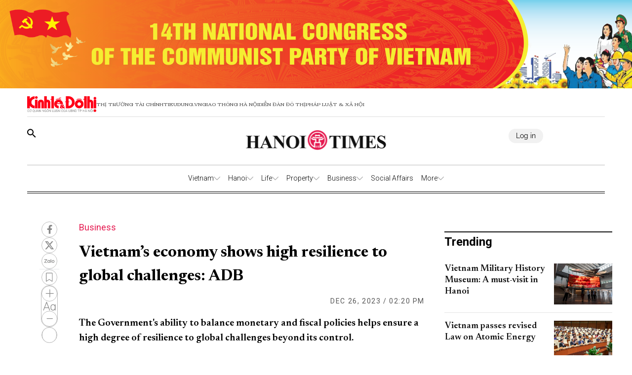

--- FILE ---
content_type: text/html;charset=utf-8
request_url: https://hanoitimes.vn/vietnams-economy-shows-high-resilience-to-global-challenges-adb-325679.html
body_size: 56793
content:
<!DOCTYPE html><html  lang="en" data-capo=""><head><meta charset="utf-8">
<meta name="viewport" content="width=device-width, initial-scale=1">
<title>Vietnam’s economy shows high resilience to global challenges: ADB</title>
<script src="https://accounts.google.com/gsi/client" async defer></script>
<link rel="stylesheet" href="/styles/pagehntdetails.7896b1fd.css">
<link rel="stylesheet" href="/_nuxt/entry.yoTh4kk6.css">
<link rel="stylesheet" href="/_nuxt/swiper-vue.JG58ooqa.css">
<link rel="stylesheet" href="/_nuxt/index.JfgAhUTq.css">
<link rel="stylesheet" href="/_nuxt/page.DkjPvSrr.css">
<link rel="modulepreload" as="script" crossorigin href="/_nuxt/B2fAqbUK.js">
<link rel="modulepreload" as="script" crossorigin href="/_nuxt/DgVmaMHA.js">
<link rel="modulepreload" as="script" crossorigin href="/_nuxt/1gfnFyW8.js">
<link rel="modulepreload" as="script" crossorigin href="/_nuxt/By4__B9G.js">
<link rel="modulepreload" as="script" crossorigin href="/_nuxt/DbpAfFt5.js">
<link rel="modulepreload" as="script" crossorigin href="/_nuxt/BxXGXMqB.js">
<link rel="modulepreload" as="script" crossorigin href="/_nuxt/C0WteRMz.js">
<link rel="modulepreload" as="script" crossorigin href="/_nuxt/C3eBNNuZ.js">
<meta name="description" content="The Government\'s ability to balance monetary and fiscal policies helps ensure a high degree of resilience to global challenges beyond its control.">
<meta property="og:title" content="Vietnam’s economy shows high resilience to global challenges: ADB">
<meta property="og:description" content="The Government\'s ability to balance monetary and fiscal policies helps ensure a high degree of resilience to global challenges beyond its control.">
<meta property="og:type" content="article">
<meta property="og:url" content="https://hanoitimes.vn/vietnams-economy-shows-high-resilience-to-global-challenges-adb-325679.html">
<meta property="og:image" content="https://cdn-media.hanoitimes.vn/2023/12/21/xk_vn.jpeg?w=1200&h=630&q=100">
<meta property="og:image:width" content="1200">
<meta property="og:image:height" content="630">
<meta property="og:site_name" content="Hanoitimes">
<meta name="twitter:card" content="summary_large_image">
<meta name="twitter:title" content="Vietnam’s economy shows high resilience to global challenges: ADB">
<meta name="twitter:description" content="The Government\'s ability to balance monetary and fiscal policies helps ensure a high degree of resilience to global challenges beyond its control.">
<meta name="twitter:image" content="https://cdn-media.hanoitimes.vn/2023/12/21/xk_vn.jpeg?w=1200&h=630&q=100">
<link rel="prefetch" as="image" type="image/png" href="/_nuxt/vn-ky-nguyen-moi-mobile-v2.n48ykTkU.png">
<link rel="prefetch" as="image" type="image/png" href="/_nuxt/n-ky-nguyen-moi-pc.CtaTrCqC.png">
<link rel="prefetch" as="image" type="image/png" href="/_nuxt/logo_ktdt.BeMKPfZR.png">
<link rel="prefetch" as="image" type="image/jpeg" href="/_nuxt/map_default.CsJd-B2T.jpg">
<link rel="prefetch" as="image" type="image/png" href="/_nuxt/404_not_found.D4YCuBNU.png">
<link rel="prefetch" as="image" type="image/png" href="/_nuxt/HanoiTime_logo.a15n8Aby.png">
<link rel="prefetch" as="image" type="image/png" href="/_nuxt/logo_icon.HaUda6JR.png">
<link rel="prefetch" as="image" type="image/jpeg" href="/_nuxt/KTDT_frontpage.D9hOFbWo.jpg">
<link rel="prefetch" as="image" type="image/png" href="/_nuxt/more_rain.7jkGD7A4.png">
<link rel="prefetch" as="image" type="image/png" href="/_nuxt/few_clouds.DEm2EGMz.png">
<link rel="prefetch" as="image" type="image/png" href="/_nuxt/clear_sky.B5So9DtG.png">
<link rel="prefetch" as="image" type="image/png" href="/_nuxt/light_rains.wrTmXl4K.png">
<link rel="prefetch" as="image" type="image/png" href="/_nuxt/shower_rain.Bk4X7ouc.png">
<link rel="prefetch" as="image" type="image/png" href="/_nuxt/more_snow.BJN7H37Z.png">
<link rel="prefetch" as="image" type="image/png" href="/_nuxt/more_thunderstorm.CasTNuxO.png">
<link rel="prefetch" as="image" type="image/png" href="/_nuxt/more_squall.BcTSlQx-.png">
<link rel="prefetch" as="image" type="image/png" href="/_nuxt/broken_clouds.CUtE8VYY.png">
<link rel="prefetch" as="image" type="image/png" href="/_nuxt/scattered_cloud.dY1B-ik2.png">
<link rel="prefetch" as="image" type="image/png" href="/_nuxt/overcast_clouds.DsLpHxQY.png">
<link rel="prefetch" as="image" type="image/png" href="/_nuxt/logo.B3r_czdW.png">
<link rel="prefetch" as="image" type="image/gif" href="/_nuxt/guong-sang-6367.DPoDleu-.gif">
<link rel="prefetch" as="image" type="image/jpeg" href="/_nuxt/logo-box.DYvoyJ20.jpg">
<link rel="prefetch" as="image" type="image/png" href="/_nuxt/logo.DclTRKbt.png">
<link rel="prefetch" as="image" type="image/jpeg" href="/_nuxt/pdf.CTWVQU0X.jpg">
<link rel="prefetch" as="image" type="image/jpeg" href="/_nuxt/banner-knm.D0KjVQl5.jpg">
<link rel="prefetch" as="image" type="image/png" href="/_nuxt/weather.C20wRlzC.png">
<link rel="prefetch" as="image" type="image/png" href="/_nuxt/finance.C50Tdld7.png">
<link rel="prefetch" as="image" type="image/png" href="/_nuxt/gold.CLd0Td-c.png">
<meta name="google-site-verification" content="QFmTl7Wuu76AafBNuUlTFc66M_wFqzQfPOgmYV8otqI">
<link rel="icon" href="/favicon.ico">
<link rel="canonical" href="https://hanoitimes.vn/vietnams-economy-shows-high-resilience-to-global-challenges-adb-325679.html">
<meta name="author" content="Hanoitimes">
<meta name="publisher" content="Hanoitimes">
<meta name="robots" content="index,follow,noodp,noarchive">
<meta name="news_keywords" content="vietnam news, vietnam adb, vietnam GDP growth 2024, vietnam resilience">
<script type="application/ld+json" data-hid="3f06a97">{"@context":"https://schema.org","@type":"Organization","name":"HanoiTimes","url":"https://hanoitimes.vn","logo":"https://cdn-media.hanoitimes.vn/resources2025/1/users/1/thumb-hnt-1749038033.png","sameAs":["https://www.facebook.com/hanoitimes.page"]}</script>
<script type="application/ld+json" data-hid="6bc58dc">{"@context":"http://schema.org","@type":"WebSite","name":"Vietnam’s economy shows high resilience to global challenges: ADB","alternateName":"The Government\\'s ability to balance monetary and fiscal policies helps ensure a high degree of resilience to global challenges beyond its control.","url":"https://hanoitimes.vn/vietnams-economy-shows-high-resilience-to-global-challenges-adb-325679.html"}</script>
<script type="application/ld+json" data-hid="1b77ee5">{"@context":"http://schema.org","@type":"NewsArticle","mainEntityOfPage":{"@type":"WebPage","@id":"https://hanoitimes.vn/vietnams-economy-shows-high-resilience-to-global-challenges-adb-325679.html"},"headline":"Vietnam’s economy shows high resilience to global challenges: ADB","description":"The Government\\'s ability to balance monetary and fiscal policies helps ensure a high degree of resilience to global challenges beyond its control.","image":{"@type":"ImageObject","url":"https://cdn-media.hanoitimes.vn/2023/12/21/xk_vn.jpeg","width":720,"height":480},"datePublished":"2023-12-26T14:20:34+0700","dateModified":"2023-12-26T14:20:34+0700","author":{"@type":"Organization","name":"HanoiTimes"},"publisher":{"@type":"Organization","name":"HanoiTimes","logo":{"@type":"ImageObject","url":"https://cdn-media.hanoitimes.vn/resources2025/1/users/1/thumb-hnt-1749038033.png","width":500,"height":112}},"about":["vietnam news","vietnam adb"," vietnam GDP growth 2024"," vietnam resilience"]}</script>
<script type="application/ld+json" data-hid="0b8553">{"@context":"http://schema.org","@type":"BreadcrumbList","itemListElement":[{"@type":"ListItem","position":1,"name":"HanoiTimes","item":"https://hanoitimes.vn"},{"@type":"ListItem","position":2,"name":"Business","item":"https://hanoitimes.vn/business"}]}</script>
<script type="module" src="/_nuxt/B2fAqbUK.js" crossorigin></script>
<style>:where(.i-ic\:baseline-keyboard-backspace){display:inline-block;width:1em;height:1em;background-color:currentColor;-webkit-mask-image:var(--svg);mask-image:var(--svg);-webkit-mask-repeat:no-repeat;mask-repeat:no-repeat;-webkit-mask-size:100% 100%;mask-size:100% 100%;--svg:url("data:image/svg+xml,%3Csvg xmlns='http://www.w3.org/2000/svg' viewBox='0 0 24 24' width='24' height='24'%3E%3Cpath fill='black' d='M21 11H6.83l3.58-3.59L9 6l-6 6l6 6l1.41-1.41L6.83 13H21z'/%3E%3C/svg%3E")}:where(.i-ion\:social-facebook){display:inline-block;width:1em;height:1em;background-color:currentColor;-webkit-mask-image:var(--svg);mask-image:var(--svg);-webkit-mask-repeat:no-repeat;mask-repeat:no-repeat;-webkit-mask-size:100% 100%;mask-size:100% 100%;--svg:url("data:image/svg+xml,%3Csvg xmlns='http://www.w3.org/2000/svg' viewBox='0 0 512 512' width='512' height='512'%3E%3Cpath d='M288 192v-38.1c0-17.2 3.8-25.9 30.5-25.9H352V64h-55.9c-68.5 0-91.1 31.4-91.1 85.3V192h-45v64h45v192h83V256h56.4l7.6-64h-64z' fill='black'/%3E%3C/svg%3E")}:where(.i-mingcute\:youtube-fill){display:inline-block;width:1em;height:1em;background-color:currentColor;-webkit-mask-image:var(--svg);mask-image:var(--svg);-webkit-mask-repeat:no-repeat;mask-repeat:no-repeat;-webkit-mask-size:100% 100%;mask-size:100% 100%;--svg:url("data:image/svg+xml,%3Csvg xmlns='http://www.w3.org/2000/svg' viewBox='0 0 24 24' width='24' height='24'%3E%3Cg fill='none' fill-rule='evenodd'%3E%3Cpath d='m12.593 23.258l-.011.002l-.071.035l-.02.004l-.014-.004l-.071-.035q-.016-.005-.024.005l-.004.01l-.017.428l.005.02l.01.013l.104.074l.015.004l.012-.004l.104-.074l.012-.016l.004-.017l-.017-.427q-.004-.016-.017-.018m.265-.113l-.013.002l-.185.093l-.01.01l-.003.011l.018.43l.005.012l.008.007l.201.093q.019.005.029-.008l.004-.014l-.034-.614q-.005-.018-.02-.022m-.715.002a.02.02 0 0 0-.027.006l-.006.014l-.034.614q.001.018.017.024l.015-.002l.201-.093l.01-.008l.004-.011l.017-.43l-.003-.012l-.01-.01z'/%3E%3Cpath fill='black' d='M12 4c.855 0 1.732.022 2.582.058l1.004.048l.961.057l.9.061l.822.064a3.8 3.8 0 0 1 3.494 3.423l.04.425l.075.91c.07.943.122 1.971.122 2.954s-.052 2.011-.122 2.954l-.075.91l-.04.425a3.8 3.8 0 0 1-3.495 3.423l-.82.063l-.9.062l-.962.057l-1.004.048A62 62 0 0 1 12 20a62 62 0 0 1-2.582-.058l-1.004-.048l-.961-.057l-.9-.062l-.822-.063a3.8 3.8 0 0 1-3.494-3.423l-.04-.425l-.075-.91A41 41 0 0 1 2 12c0-.983.052-2.011.122-2.954l.075-.91l.04-.425A3.8 3.8 0 0 1 5.73 4.288l.821-.064l.9-.061l.962-.057l1.004-.048A62 62 0 0 1 12 4m-2 5.575v4.85c0 .462.5.75.9.52l4.2-2.425a.6.6 0 0 0 0-1.04l-4.2-2.424a.6.6 0 0 0-.9.52Z'/%3E%3C/g%3E%3C/svg%3E")}</style></head><body  class="!overflow-x-hidden max-w-screen min-h-screen w-full h-full text-black max-w-full w-full overflow-x-hidden"><div id="__nuxt"><!--[--><!--[--><!--[--><!--[--><!--[--><div class="nuxt-loading-indicator" style="position:fixed;top:0;right:0;left:0;pointer-events:none;width:auto;height:3px;opacity:0;background:repeating-linear-gradient(to right,#00dc82 0%,#34cdfe 50%,#0047e1 100%);background-size:Infinity% auto;transform:scaleX(0%);transform-origin:left;transition:transform 0.1s, height 0.4s, opacity 0.4s;z-index:999999;"></div><!----><main class="w-screen relative h-screen overflow-x-hidden overflow-y-auto" id="page_22"><!--[--><div class="KTDT_system_design HNT_site bg-white" data-v-58ff2bff><div class="image-top-fluit" data-v-58ff2bff><a href="/event/14th-national-congress-of-the-communist-party-of-vietnam" class="" title="14TH NATIONAL CONGRESS OF THE COMMUNIST PARTY OF VIETNAM" data-v-58ff2bff><picture data-v-58ff2bff><img src="https://resource.kinhtedothi.vn/resources2025/1/users/1/dh-dang-hnts-1768467215.png" title="14TH NATIONAL CONGRESS OF THE COMMUNIST PARTY OF VIETNAM" alt="14TH NATIONAL CONGRESS OF THE COMMUNIST PARTY OF VIETNAM" width="100%" data-v-58ff2bff></picture></a></div><header class="header xl:px-0 px-[15px]" data-v-58ff2bff><nav class="header-menu" data-v-58ff2bff><div class="menu-item items-center" data-v-58ff2bff><a href="https://kinhtedothi.vn/" class="img-link" data-v-58ff2bff><img loading="auto" class="!max-w-[140px]" src="/_nuxt/logo_ktdt.BeMKPfZR.png" data-v-58ff2bff></a><a href="https://thitruongtaichinh.kinhtedothi.vn/" data-v-58ff2bff><div data-v-58ff2bff>Thị trường tài chính</div></a><a href="https://tieudung.kinhtedothi.vn/" data-v-58ff2bff><div data-v-58ff2bff>Tieudung.vn</div></a><a href="https://giaothonghanoi.kinhtedothi.vn/" data-v-58ff2bff><div data-v-58ff2bff>Giao thông hà nội</div></a><a href="https://diendandothi.kinhtedothi.vn/" data-v-58ff2bff><div data-v-58ff2bff>Diễn đàn đô thị</div></a><a href="https://phapluatxahoi.kinhtedothi.vn/" data-v-58ff2bff><div data-v-58ff2bff>Pháp Luật &amp; Xã hội</div></a></div><div class="mb-menu-item" data-v-58ff2bff><a href="https://kinhtedothi.vn/" class="img-link" data-v-58ff2bff><img loading="auto" src="/_nuxt/logo_ktdt.BeMKPfZR.png" data-v-58ff2bff></a><a href="https://thitruongtaichinh.kinhtedothi.vn/" data-v-58ff2bff><div class="mb-menu-child" data-v-58ff2bff>THỊ TRƯỜNG TÀI CHÍNH</div></a><a href="https://tieudung.kinhtedothi.vn/" data-v-58ff2bff><div class="mb-menu-child" data-v-58ff2bff>TIEUDUNG.VN</div></a><a href="https://giaothonghanoi.kinhtedothi.vn/" data-v-58ff2bff><div class="mb-menu-child" data-v-58ff2bff>Giao thông hà nội</div></a><a href="https://diendandothi.kinhtedothi.vn/" data-v-58ff2bff><div class="mb-menu-child" data-v-58ff2bff>Diễn đàn đô thị</div></a><a href="https://phapluatxahoi.kinhtedothi.vn/" data-v-58ff2bff><div class="mb-menu-child" data-v-58ff2bff>Pháp Luật &amp; Xã hội</div></a></div></nav><div class="header-main" data-v-58ff2bff><div class="main__action" data-v-58ff2bff><svg xmlns="http://www.w3.org/2000/svg" class="icon lg:hidden inline-block" width="24" height="16" viewBox="0 0 24 16" fill="none" data-v-58ff2bff><path fill-rule="evenodd" clip-rule="evenodd" d="M0 1.63477C0 1.3364 0.118526 1.05025 0.329505 0.83927C0.540483 0.628292 0.826631 0.509766 1.125 0.509766H22.875C23.1734 0.509766 23.4595 0.628292 23.6705 0.83927C23.8815 1.05025 24 1.3364 24 1.63477C24 1.93313 23.8815 2.21928 23.6705 2.43026C23.4595 2.64124 23.1734 2.75977 22.875 2.75977H1.125C0.826631 2.75977 0.540483 2.64124 0.329505 2.43026C0.118526 2.21928 0 1.93313 0 1.63477ZM0 8.00977C0 7.7114 0.118526 7.42525 0.329505 7.21427C0.540483 7.00329 0.826631 6.88477 1.125 6.88477H22.875C23.1734 6.88477 23.4595 7.00329 23.6705 7.21427C23.8815 7.42525 24 7.7114 24 8.00977C24 8.30813 23.8815 8.59428 23.6705 8.80526C23.4595 9.01624 23.1734 9.13477 22.875 9.13477H1.125C0.826631 9.13477 0.540483 9.01624 0.329505 8.80526C0.118526 8.59428 0 8.30813 0 8.00977ZM1.125 13.2598C0.826631 13.2598 0.540483 13.3783 0.329505 13.5893C0.118526 13.8002 0 14.0864 0 14.3848C0 14.6831 0.118526 14.9693 0.329505 15.1803C0.540483 15.3912 0.826631 15.5098 1.125 15.5098H22.875C23.1734 15.5098 23.4595 15.3912 23.6705 15.1803C23.8815 14.9693 24 14.6831 24 14.3848C24 14.0864 23.8815 13.8002 23.6705 13.5893C23.4595 13.3783 23.1734 13.2598 22.875 13.2598H1.125Z" fill="black" data-v-58ff2bff></path></svg><svg class="search-icon" xmlns="http://www.w3.org/2000/svg" width="18" height="18" viewBox="0 0 18 18" fill="none" data-v-58ff2bff><path d="M12.5 11.2648H11.71L11.43 10.9948C12.4439 9.81879 13.0011 8.31746 13 6.76477C13 5.47919 12.6188 4.22248 11.9046 3.15356C11.1903 2.08464 10.1752 1.25152 8.98744 0.759549C7.79973 0.267579 6.49279 0.138858 5.23192 0.389661C3.97104 0.640465 2.81285 1.25953 1.90381 2.16857C0.994767 3.07761 0.375703 4.2358 0.124899 5.49668C-0.125905 6.75756 0.00281635 8.06449 0.494786 9.25221C0.986756 10.4399 1.81988 11.4551 2.8888 12.1693C3.95772 12.8835 5.21442 13.2648 6.5 13.2648C8.11 13.2648 9.59 12.6748 10.73 11.6948L11 11.9748V12.7648L16 17.7548L17.49 16.2648L12.5 11.2648ZM6.5 11.2648C4.01 11.2648 2 9.25477 2 6.76477C2 4.27477 4.01 2.26477 6.5 2.26477C8.99 2.26477 11 4.27477 11 6.76477C11 9.25477 8.99 11.2648 6.5 11.2648Z" fill="black" data-v-58ff2bff></path></svg></div><div class="hnt-logo" data-v-58ff2bff><a href="/" class="" data-v-58ff2bff><img loading="auto" src="/_nuxt/HanoiTime_logo.a15n8Aby.png" alt="Logo" class="mb-logo" data-v-58ff2bff></a></div><div class="main__auth-wrapper" data-v-58ff2bff><div class="main__auth cursor-pointer flex items-center gap-3" data-v-58ff2bff>Log in</div></div><div class="mb-profile" data-v-58ff2bff><svg width="24px" height="24px" viewBox="0 0 24 24" fill="none" xmlns="http://www.w3.org/2000/svg" data-v-58ff2bff><g id="SVGRepo_bgCarrier" stroke-width="0" data-v-58ff2bff></g><g id="SVGRepo_tracerCarrier" stroke-linecap="round" stroke-linejoin="round" data-v-58ff2bff></g><g id="SVGRepo_iconCarrier" data-v-58ff2bff><path fill-rule="evenodd" clip-rule="evenodd" d="M16.5 7.063C16.5 10.258 14.57 13 12 13c-2.572 0-4.5-2.742-4.5-5.938C7.5 3.868 9.16 2 12 2s4.5 1.867 4.5 5.063zM4.102 20.142C4.487 20.6 6.145 22 12 22c5.855 0 7.512-1.4 7.898-1.857a.416.416 0 0 0 .09-.317C19.9 18.944 19.106 15 12 15s-7.9 3.944-7.989 4.826a.416.416 0 0 0 .091.317z" fill="#000000" data-v-58ff2bff></path></g></svg></div></div><div class="nav-bar sm:h-[55px]" data-v-58ff2bff><nav class="w-full transition-all duration-300 relative content-wrap style-scroll" template="Top_HNT" dataloading="Silent" additions="{&quot;categories&quot;:[],&quot;primaryCategory&quot;:null}" data-component-id="comp-head-nav-bar-hnt" data-loaded="false" data-loading="false" code="comp-head-nav-bar-hnt" taxonomy="Navigations" typegetdata="MD5" loading="false" data-v-58ff2bff data-v-dbaa6de6><div class="flex gap-3 items-center origin-container" data-v-dbaa6de6><div id="nav-bar" class="flex items-center actived-border-wrap" data-v-dbaa6de6 data-v-74add4e3><button class="button-home bg-transparent pr-[8px] sm:hidden block" data-v-74add4e3><a href="/" class="" data-v-74add4e3><svg xmlns="http://www.w3.org/2000/svg" class="w-[16px] h-[16px]" viewBox="0 0 576 512" data-v-74add4e3><path d="M575.8 255.5c0 18-15 32.1-32 32.1l-32 0 .7 160.2c0 2.7-.2 5.4-.5 8.1l0 16.2c0 22.1-17.9 40-40 40l-16 0c-1.1 0-2.2 0-3.3-.1c-1.4 .1-2.8 .1-4.2 .1L416 512l-24 0c-22.1 0-40-17.9-40-40l0-24 0-64c0-17.7-14.3-32-32-32l-64 0c-17.7 0-32 14.3-32 32l0 64 0 24c0 22.1-17.9 40-40 40l-24 0-31.9 0c-1.5 0-3-.1-4.5-.2c-1.2 .1-2.4 .2-3.6 .2l-16 0c-22.1 0-40-17.9-40-40l0-112c0-.9 0-1.9 .1-2.8l0-69.7-32 0c-18 0-32-14-32-32.1c0-9 3-17 10-24L266.4 8c7-7 15-8 22-8s15 2 21 7L564.8 231.5c8 7 12 15 11 24z" data-v-74add4e3></path></svg></a></button><div class="nav-container flex-1" data-v-74add4e3><a href="/" class="logo-scroll !hidden" data-v-74add4e3><img class="w-[30px] h-[30px] mx-[10px]" src="/_nuxt/logo_icon.HaUda6JR.png" data-v-74add4e3></a><!--[--><!--[--><div class="nav-item default-nav" data-v-74add4e3><div class="nav-title nav-title__parent" data-v-74add4e3><a href="/vietnam" class="nav-link" data-v-74add4e3>Vietnam</a><span class="icon" data-v-74add4e3><svg fill="#AAAAAA" height="13px" width="13px" version="1.1" id="Layer_1" xmlns="http://www.w3.org/2000/svg" xmlns:xlink="http://www.w3.org/1999/xlink" viewBox="0 0 330 330" xml:space="preserve" stroke="#AAAAAA" data-v-74add4e3><g id="SVGRepo_bgCarrier" stroke-width="0" data-v-74add4e3></g><g id="SVGRepo_tracerCarrier" stroke-linecap="round" stroke-linejoin="round" data-v-74add4e3></g><g id="SVGRepo_iconCarrier" data-v-74add4e3><path id="XMLID_225_" d="M325.607,79.393c-5.857-5.857-15.355-5.858-21.213,0.001l-139.39,139.393L25.607,79.393 c-5.857-5.857-15.355-5.858-21.213,0.001c-5.858,5.858-5.858,15.355,0,21.213l150.004,150c2.813,2.813,6.628,4.393,10.606,4.393 s7.794-1.581,10.606-4.394l149.996-150C331.465,94.749,331.465,85.251,325.607,79.393z" data-v-74add4e3></path></g></svg></span></div><div class="dropdown-container" data-v-74add4e3><div id="nav-bar" class="flex items-center actived-border-wrap" data-v-74add4e3 data-v-74add4e3><button class="button-home bg-transparent pr-[8px] sm:hidden block" data-v-74add4e3><a href="/" class="" data-v-74add4e3><svg xmlns="http://www.w3.org/2000/svg" class="w-[16px] h-[16px]" viewBox="0 0 576 512" data-v-74add4e3><path d="M575.8 255.5c0 18-15 32.1-32 32.1l-32 0 .7 160.2c0 2.7-.2 5.4-.5 8.1l0 16.2c0 22.1-17.9 40-40 40l-16 0c-1.1 0-2.2 0-3.3-.1c-1.4 .1-2.8 .1-4.2 .1L416 512l-24 0c-22.1 0-40-17.9-40-40l0-24 0-64c0-17.7-14.3-32-32-32l-64 0c-17.7 0-32 14.3-32 32l0 64 0 24c0 22.1-17.9 40-40 40l-24 0-31.9 0c-1.5 0-3-.1-4.5-.2c-1.2 .1-2.4 .2-3.6 .2l-16 0c-22.1 0-40-17.9-40-40l0-112c0-.9 0-1.9 .1-2.8l0-69.7-32 0c-18 0-32-14-32-32.1c0-9 3-17 10-24L266.4 8c7-7 15-8 22-8s15 2 21 7L564.8 231.5c8 7 12 15 11 24z" data-v-74add4e3></path></svg></a></button><div class="nav-container flex-1" data-v-74add4e3><a href="/" class="logo-scroll !hidden" data-v-74add4e3><img class="w-[30px] h-[30px] mx-[10px]" src="/_nuxt/logo_icon.HaUda6JR.png" data-v-74add4e3></a><!--[--><!--[--><div class="nav-item" data-v-74add4e3><div class="nav-title" data-v-74add4e3><a href="/vietnam/leaders-speech" class="nav-link nav-link__child" data-v-74add4e3>Leaders&#39; Speech</a></div></div><!--]--><!--[--><div class="nav-item" data-v-74add4e3><div class="nav-title" data-v-74add4e3><a href="/vietnam/legal-advisors" class="nav-link nav-link__child" data-v-74add4e3>Legal Advisors&#39;</a></div></div><!--]--><!--[--><div class="nav-item" data-v-74add4e3><div class="nav-title" data-v-74add4e3><a href="/vietnam/policies" class="nav-link nav-link__child" data-v-74add4e3>Policies</a></div></div><!--]--><!--]--></div></div></div></div><!--]--><!--[--><div class="nav-item default-nav" data-v-74add4e3><div class="nav-title nav-title__parent" data-v-74add4e3><a href="/hanoi" class="nav-link" data-v-74add4e3>Hanoi</a><span class="icon" data-v-74add4e3><svg fill="#AAAAAA" height="13px" width="13px" version="1.1" id="Layer_1" xmlns="http://www.w3.org/2000/svg" xmlns:xlink="http://www.w3.org/1999/xlink" viewBox="0 0 330 330" xml:space="preserve" stroke="#AAAAAA" data-v-74add4e3><g id="SVGRepo_bgCarrier" stroke-width="0" data-v-74add4e3></g><g id="SVGRepo_tracerCarrier" stroke-linecap="round" stroke-linejoin="round" data-v-74add4e3></g><g id="SVGRepo_iconCarrier" data-v-74add4e3><path id="XMLID_225_" d="M325.607,79.393c-5.857-5.857-15.355-5.858-21.213,0.001l-139.39,139.393L25.607,79.393 c-5.857-5.857-15.355-5.858-21.213,0.001c-5.858,5.858-5.858,15.355,0,21.213l150.004,150c2.813,2.813,6.628,4.393,10.606,4.393 s7.794-1.581,10.606-4.394l149.996-150C331.465,94.749,331.465,85.251,325.607,79.393z" data-v-74add4e3></path></g></svg></span></div><div class="dropdown-container" data-v-74add4e3><div id="nav-bar" class="flex items-center actived-border-wrap" data-v-74add4e3 data-v-74add4e3><button class="button-home bg-transparent pr-[8px] sm:hidden block" data-v-74add4e3><a href="/" class="" data-v-74add4e3><svg xmlns="http://www.w3.org/2000/svg" class="w-[16px] h-[16px]" viewBox="0 0 576 512" data-v-74add4e3><path d="M575.8 255.5c0 18-15 32.1-32 32.1l-32 0 .7 160.2c0 2.7-.2 5.4-.5 8.1l0 16.2c0 22.1-17.9 40-40 40l-16 0c-1.1 0-2.2 0-3.3-.1c-1.4 .1-2.8 .1-4.2 .1L416 512l-24 0c-22.1 0-40-17.9-40-40l0-24 0-64c0-17.7-14.3-32-32-32l-64 0c-17.7 0-32 14.3-32 32l0 64 0 24c0 22.1-17.9 40-40 40l-24 0-31.9 0c-1.5 0-3-.1-4.5-.2c-1.2 .1-2.4 .2-3.6 .2l-16 0c-22.1 0-40-17.9-40-40l0-112c0-.9 0-1.9 .1-2.8l0-69.7-32 0c-18 0-32-14-32-32.1c0-9 3-17 10-24L266.4 8c7-7 15-8 22-8s15 2 21 7L564.8 231.5c8 7 12 15 11 24z" data-v-74add4e3></path></svg></a></button><div class="nav-container flex-1" data-v-74add4e3><a href="/" class="logo-scroll !hidden" data-v-74add4e3><img class="w-[30px] h-[30px] mx-[10px]" src="/_nuxt/logo_icon.HaUda6JR.png" data-v-74add4e3></a><!--[--><!--[--><div class="nav-item" data-v-74add4e3><div class="nav-title" data-v-74add4e3><a href="/hanoi/news" class="nav-link nav-link__child" data-v-74add4e3>News</a></div></div><!--]--><!--[--><div class="nav-item" data-v-74add4e3><div class="nav-title" data-v-74add4e3><a href="/hanoi/hanoi-in-action" class="nav-link nav-link__child" data-v-74add4e3>Hanoi In Action</a></div></div><!--]--><!--]--></div></div></div></div><!--]--><!--[--><div class="nav-item default-nav" data-v-74add4e3><div class="nav-title nav-title__parent" data-v-74add4e3><a href="/life" class="nav-link" data-v-74add4e3>Life</a><span class="icon" data-v-74add4e3><svg fill="#AAAAAA" height="13px" width="13px" version="1.1" id="Layer_1" xmlns="http://www.w3.org/2000/svg" xmlns:xlink="http://www.w3.org/1999/xlink" viewBox="0 0 330 330" xml:space="preserve" stroke="#AAAAAA" data-v-74add4e3><g id="SVGRepo_bgCarrier" stroke-width="0" data-v-74add4e3></g><g id="SVGRepo_tracerCarrier" stroke-linecap="round" stroke-linejoin="round" data-v-74add4e3></g><g id="SVGRepo_iconCarrier" data-v-74add4e3><path id="XMLID_225_" d="M325.607,79.393c-5.857-5.857-15.355-5.858-21.213,0.001l-139.39,139.393L25.607,79.393 c-5.857-5.857-15.355-5.858-21.213,0.001c-5.858,5.858-5.858,15.355,0,21.213l150.004,150c2.813,2.813,6.628,4.393,10.606,4.393 s7.794-1.581,10.606-4.394l149.996-150C331.465,94.749,331.465,85.251,325.607,79.393z" data-v-74add4e3></path></g></svg></span></div><div class="dropdown-container" data-v-74add4e3><div id="nav-bar" class="flex items-center actived-border-wrap" data-v-74add4e3 data-v-74add4e3><button class="button-home bg-transparent pr-[8px] sm:hidden block" data-v-74add4e3><a href="/" class="" data-v-74add4e3><svg xmlns="http://www.w3.org/2000/svg" class="w-[16px] h-[16px]" viewBox="0 0 576 512" data-v-74add4e3><path d="M575.8 255.5c0 18-15 32.1-32 32.1l-32 0 .7 160.2c0 2.7-.2 5.4-.5 8.1l0 16.2c0 22.1-17.9 40-40 40l-16 0c-1.1 0-2.2 0-3.3-.1c-1.4 .1-2.8 .1-4.2 .1L416 512l-24 0c-22.1 0-40-17.9-40-40l0-24 0-64c0-17.7-14.3-32-32-32l-64 0c-17.7 0-32 14.3-32 32l0 64 0 24c0 22.1-17.9 40-40 40l-24 0-31.9 0c-1.5 0-3-.1-4.5-.2c-1.2 .1-2.4 .2-3.6 .2l-16 0c-22.1 0-40-17.9-40-40l0-112c0-.9 0-1.9 .1-2.8l0-69.7-32 0c-18 0-32-14-32-32.1c0-9 3-17 10-24L266.4 8c7-7 15-8 22-8s15 2 21 7L564.8 231.5c8 7 12 15 11 24z" data-v-74add4e3></path></svg></a></button><div class="nav-container flex-1" data-v-74add4e3><a href="/" class="logo-scroll !hidden" data-v-74add4e3><img class="w-[30px] h-[30px] mx-[10px]" src="/_nuxt/logo_icon.HaUda6JR.png" data-v-74add4e3></a><!--[--><!--[--><div class="nav-item" data-v-74add4e3><div class="nav-title" data-v-74add4e3><a href="/life/culture" class="nav-link nav-link__child" data-v-74add4e3>Culture</a></div></div><!--]--><!--[--><div class="nav-item" data-v-74add4e3><div class="nav-title" data-v-74add4e3><a href="/life/travel" class="nav-link nav-link__child" data-v-74add4e3>Travel</a></div></div><!--]--><!--[--><div class="nav-item" data-v-74add4e3><div class="nav-title" data-v-74add4e3><a href="/life/city-guide" class="nav-link nav-link__child" data-v-74add4e3>City Guide</a></div></div><!--]--><!--]--></div></div></div></div><!--]--><!--[--><div class="nav-item default-nav" data-v-74add4e3><div class="nav-title nav-title__parent" data-v-74add4e3><a href="/property" class="nav-link" data-v-74add4e3>Property</a><span class="icon" data-v-74add4e3><svg fill="#AAAAAA" height="13px" width="13px" version="1.1" id="Layer_1" xmlns="http://www.w3.org/2000/svg" xmlns:xlink="http://www.w3.org/1999/xlink" viewBox="0 0 330 330" xml:space="preserve" stroke="#AAAAAA" data-v-74add4e3><g id="SVGRepo_bgCarrier" stroke-width="0" data-v-74add4e3></g><g id="SVGRepo_tracerCarrier" stroke-linecap="round" stroke-linejoin="round" data-v-74add4e3></g><g id="SVGRepo_iconCarrier" data-v-74add4e3><path id="XMLID_225_" d="M325.607,79.393c-5.857-5.857-15.355-5.858-21.213,0.001l-139.39,139.393L25.607,79.393 c-5.857-5.857-15.355-5.858-21.213,0.001c-5.858,5.858-5.858,15.355,0,21.213l150.004,150c2.813,2.813,6.628,4.393,10.606,4.393 s7.794-1.581,10.606-4.394l149.996-150C331.465,94.749,331.465,85.251,325.607,79.393z" data-v-74add4e3></path></g></svg></span></div><div class="dropdown-container" data-v-74add4e3><div id="nav-bar" class="flex items-center actived-border-wrap" data-v-74add4e3 data-v-74add4e3><button class="button-home bg-transparent pr-[8px] sm:hidden block" data-v-74add4e3><a href="/" class="" data-v-74add4e3><svg xmlns="http://www.w3.org/2000/svg" class="w-[16px] h-[16px]" viewBox="0 0 576 512" data-v-74add4e3><path d="M575.8 255.5c0 18-15 32.1-32 32.1l-32 0 .7 160.2c0 2.7-.2 5.4-.5 8.1l0 16.2c0 22.1-17.9 40-40 40l-16 0c-1.1 0-2.2 0-3.3-.1c-1.4 .1-2.8 .1-4.2 .1L416 512l-24 0c-22.1 0-40-17.9-40-40l0-24 0-64c0-17.7-14.3-32-32-32l-64 0c-17.7 0-32 14.3-32 32l0 64 0 24c0 22.1-17.9 40-40 40l-24 0-31.9 0c-1.5 0-3-.1-4.5-.2c-1.2 .1-2.4 .2-3.6 .2l-16 0c-22.1 0-40-17.9-40-40l0-112c0-.9 0-1.9 .1-2.8l0-69.7-32 0c-18 0-32-14-32-32.1c0-9 3-17 10-24L266.4 8c7-7 15-8 22-8s15 2 21 7L564.8 231.5c8 7 12 15 11 24z" data-v-74add4e3></path></svg></a></button><div class="nav-container flex-1" data-v-74add4e3><a href="/" class="logo-scroll !hidden" data-v-74add4e3><img class="w-[30px] h-[30px] mx-[10px]" src="/_nuxt/logo_icon.HaUda6JR.png" data-v-74add4e3></a><!--[--><!--[--><div class="nav-item" data-v-74add4e3><div class="nav-title" data-v-74add4e3><a href="/property/urban-planning" class="nav-link nav-link__child" data-v-74add4e3>Urban Planning</a></div></div><!--]--><!--[--><div class="nav-item" data-v-74add4e3><div class="nav-title" data-v-74add4e3><a href="/property/markets" class="nav-link nav-link__child" data-v-74add4e3>Markets</a></div></div><!--]--><!--[--><div class="nav-item" data-v-74add4e3><div class="nav-title" data-v-74add4e3><a href="/property/infrastructure" class="nav-link nav-link__child" data-v-74add4e3>Infrastructure</a></div></div><!--]--><!--]--></div></div></div></div><!--]--><!--[--><div class="nav-item default-nav" data-v-74add4e3><div class="nav-title nav-title__parent" data-v-74add4e3><a href="/business" class="nav-link" data-v-74add4e3>Business</a><span class="icon" data-v-74add4e3><svg fill="#AAAAAA" height="13px" width="13px" version="1.1" id="Layer_1" xmlns="http://www.w3.org/2000/svg" xmlns:xlink="http://www.w3.org/1999/xlink" viewBox="0 0 330 330" xml:space="preserve" stroke="#AAAAAA" data-v-74add4e3><g id="SVGRepo_bgCarrier" stroke-width="0" data-v-74add4e3></g><g id="SVGRepo_tracerCarrier" stroke-linecap="round" stroke-linejoin="round" data-v-74add4e3></g><g id="SVGRepo_iconCarrier" data-v-74add4e3><path id="XMLID_225_" d="M325.607,79.393c-5.857-5.857-15.355-5.858-21.213,0.001l-139.39,139.393L25.607,79.393 c-5.857-5.857-15.355-5.858-21.213,0.001c-5.858,5.858-5.858,15.355,0,21.213l150.004,150c2.813,2.813,6.628,4.393,10.606,4.393 s7.794-1.581,10.606-4.394l149.996-150C331.465,94.749,331.465,85.251,325.607,79.393z" data-v-74add4e3></path></g></svg></span></div><div class="dropdown-container" data-v-74add4e3><div id="nav-bar" class="flex items-center actived-border-wrap" data-v-74add4e3 data-v-74add4e3><button class="button-home bg-transparent pr-[8px] sm:hidden block" data-v-74add4e3><a href="/" class="" data-v-74add4e3><svg xmlns="http://www.w3.org/2000/svg" class="w-[16px] h-[16px]" viewBox="0 0 576 512" data-v-74add4e3><path d="M575.8 255.5c0 18-15 32.1-32 32.1l-32 0 .7 160.2c0 2.7-.2 5.4-.5 8.1l0 16.2c0 22.1-17.9 40-40 40l-16 0c-1.1 0-2.2 0-3.3-.1c-1.4 .1-2.8 .1-4.2 .1L416 512l-24 0c-22.1 0-40-17.9-40-40l0-24 0-64c0-17.7-14.3-32-32-32l-64 0c-17.7 0-32 14.3-32 32l0 64 0 24c0 22.1-17.9 40-40 40l-24 0-31.9 0c-1.5 0-3-.1-4.5-.2c-1.2 .1-2.4 .2-3.6 .2l-16 0c-22.1 0-40-17.9-40-40l0-112c0-.9 0-1.9 .1-2.8l0-69.7-32 0c-18 0-32-14-32-32.1c0-9 3-17 10-24L266.4 8c7-7 15-8 22-8s15 2 21 7L564.8 231.5c8 7 12 15 11 24z" data-v-74add4e3></path></svg></a></button><div class="nav-container flex-1" data-v-74add4e3><a href="/" class="logo-scroll !hidden" data-v-74add4e3><img class="w-[30px] h-[30px] mx-[10px]" src="/_nuxt/logo_icon.HaUda6JR.png" data-v-74add4e3></a><!--[--><!--[--><div class="nav-item" data-v-74add4e3><div class="nav-title" data-v-74add4e3><a href="/business/econ" class="nav-link nav-link__child" data-v-74add4e3>Econ</a></div></div><!--]--><!--[--><div class="nav-item" data-v-74add4e3><div class="nav-title" data-v-74add4e3><a href="/business/investment" class="nav-link nav-link__child" data-v-74add4e3>Investment</a></div></div><!--]--><!--[--><div class="nav-item" data-v-74add4e3><div class="nav-title" data-v-74add4e3><a href="/business/companies" class="nav-link nav-link__child" data-v-74add4e3>Companies</a></div></div><!--]--><!--]--></div></div></div></div><!--]--><!--[--><div class="nav-item" data-v-74add4e3><div class="nav-title" data-v-74add4e3><a href="/social-affair" class="nav-link nav-link__child" data-v-74add4e3>Social Affairs</a></div></div><!--]--><!--[--><div class="nav-item default-nav" data-v-74add4e3><div class="nav-title nav-title__parent" data-v-74add4e3><a href="/more" class="nav-link" data-v-74add4e3>More</a><span class="icon" data-v-74add4e3><svg fill="#AAAAAA" height="13px" width="13px" version="1.1" id="Layer_1" xmlns="http://www.w3.org/2000/svg" xmlns:xlink="http://www.w3.org/1999/xlink" viewBox="0 0 330 330" xml:space="preserve" stroke="#AAAAAA" data-v-74add4e3><g id="SVGRepo_bgCarrier" stroke-width="0" data-v-74add4e3></g><g id="SVGRepo_tracerCarrier" stroke-linecap="round" stroke-linejoin="round" data-v-74add4e3></g><g id="SVGRepo_iconCarrier" data-v-74add4e3><path id="XMLID_225_" d="M325.607,79.393c-5.857-5.857-15.355-5.858-21.213,0.001l-139.39,139.393L25.607,79.393 c-5.857-5.857-15.355-5.858-21.213,0.001c-5.858,5.858-5.858,15.355,0,21.213l150.004,150c2.813,2.813,6.628,4.393,10.606,4.393 s7.794-1.581,10.606-4.394l149.996-150C331.465,94.749,331.465,85.251,325.607,79.393z" data-v-74add4e3></path></g></svg></span></div><div class="dropdown-container" data-v-74add4e3><div id="nav-bar" class="flex items-center actived-border-wrap" data-v-74add4e3 data-v-74add4e3><button class="button-home bg-transparent pr-[8px] sm:hidden block" data-v-74add4e3><a href="/" class="" data-v-74add4e3><svg xmlns="http://www.w3.org/2000/svg" class="w-[16px] h-[16px]" viewBox="0 0 576 512" data-v-74add4e3><path d="M575.8 255.5c0 18-15 32.1-32 32.1l-32 0 .7 160.2c0 2.7-.2 5.4-.5 8.1l0 16.2c0 22.1-17.9 40-40 40l-16 0c-1.1 0-2.2 0-3.3-.1c-1.4 .1-2.8 .1-4.2 .1L416 512l-24 0c-22.1 0-40-17.9-40-40l0-24 0-64c0-17.7-14.3-32-32-32l-64 0c-17.7 0-32 14.3-32 32l0 64 0 24c0 22.1-17.9 40-40 40l-24 0-31.9 0c-1.5 0-3-.1-4.5-.2c-1.2 .1-2.4 .2-3.6 .2l-16 0c-22.1 0-40-17.9-40-40l0-112c0-.9 0-1.9 .1-2.8l0-69.7-32 0c-18 0-32-14-32-32.1c0-9 3-17 10-24L266.4 8c7-7 15-8 22-8s15 2 21 7L564.8 231.5c8 7 12 15 11 24z" data-v-74add4e3></path></svg></a></button><div class="nav-container flex-1" data-v-74add4e3><a href="/" class="logo-scroll !hidden" data-v-74add4e3><img class="w-[30px] h-[30px] mx-[10px]" src="/_nuxt/logo_icon.HaUda6JR.png" data-v-74add4e3></a><!--[--><!--[--><div class="nav-item" data-v-74add4e3><div class="nav-title" data-v-74add4e3><a href="/more/features" class="nav-link nav-link__child" data-v-74add4e3>Features</a></div></div><!--]--><!--[--><div class="nav-item" data-v-74add4e3><div class="nav-title" data-v-74add4e3><a href="/more/infographic" class="nav-link nav-link__child" data-v-74add4e3> Infographic</a></div></div><!--]--><!--[--><div class="nav-item" data-v-74add4e3><div class="nav-title" data-v-74add4e3><a href="/more/podcast" class="nav-link nav-link__child" data-v-74add4e3>Podcast</a></div></div><!--]--><!--[--><div class="nav-item" data-v-74add4e3><div class="nav-title" data-v-74add4e3><a href="/more/photos" class="nav-link nav-link__child" data-v-74add4e3>Photos</a></div></div><!--]--><!--[--><div class="nav-item" data-v-74add4e3><div class="nav-title" data-v-74add4e3><a href="/more/videos" class="nav-link nav-link__child" data-v-74add4e3>Videos</a></div></div><!--]--><!--[--><div class="nav-item" data-v-74add4e3><div class="nav-title" data-v-74add4e3><a href="/more/opinion" class="nav-link nav-link__child" data-v-74add4e3>Opinion</a></div></div><!--]--><!--]--></div></div></div></div><!--]--><!--]--></div></div><!----></div></nav></div></header><div class="page_container full-size-page" template="TEMPLATE:Home_HNT" dataloading="Silent" additions="{&quot;categories&quot;:[744,676,2028,2026,2027,682,2054],&quot;primaryCategory&quot;:654,&quot;navigation&quot;:{&quot;navigationTop&quot;:&quot;comp-head-nav-bar-hnt&quot;,&quot;navigationBottom&quot;:&quot;&quot;},&quot;placeholders&quot;:{&quot;placeholderTop&quot;:&quot;&quot;,&quot;placeholderPopup&quot;:&quot;&quot;,&quot;placeholderSapo&quot;:[],&quot;placeholderLeftContent&quot;:[],&quot;placeholderFooterContent&quot;:[],&quot;placeholderCenterContent&quot;:[],&quot;placeholderThreeQuarterContent&quot;:[]}}" stylesheets data-v-58ff2bff data-v-b7ed707f><div class="layout_container full-size-layout grid-container" data-v-b7ed707f><!--[--><!--[--><!--[--><!--[--><!--[--><!--[--><!--[--><section id="section_2826" class="" data-v-936bf7f8><div class="section_layout section-layout setting_background setting-background" data-v-936bf7f8><!----><div class="section-wrap border-custom basic_column" data-v-936bf7f8 data-v-b86a0376><!--[--><div class="section_item section-item section_2826_item_1" data-v-b86a0376><div data-v-b86a0376><div class="h-full" data-v-b86a0376><div id="component_3435" template="Default" dataloading="Silent" data-component-id="portal_hanoitimes/page_detail/sec_ads-top" data-loaded="false" data-loading="false" type="COMPONENT" code="portal_hanoitimes/page_detail/sec_ads-top" taxonomy="Placeholders" loading="false" data-v-25581359><div class="content-placeholder" style="" data-v-25581359><!----></div></div></div></div></div><!--]--></div></div></section><section id="section_372"><div class="section-layout setting_background setting-background"><section class="relative" data-v-00547a4a><!--[--><!----><!--[--><audio preload="auto" data-v-00547a4a><!----><!----></audio><div class="detail-article-layout sm:px-5 xl:px-0" data-v-00547a4a><div class="normal-wrap" data-v-00547a4a><div class="article-detail flex-wrap lg:gap-10 section_layout border-custom max-w-1200px mb-40px xl:pb-40px mx-auto" data-v-00547a4a><div class="flex flex-1 justify-evenly sm:gap-5 w-full md:w-auto" data-v-00547a4a><div class="article-actions lg:block hidden flex-shrink-0" data-v-00547a4a><ul class="sticky top-[60px]" data-v-00547a4a><li class="action-item" data-v-00547a4a><a class="w-full h-full flex items-center justify-center" href="https://www.facebook.com/sharer/sharer.php?u=undefined&amp;quote=Vietnam’s economy shows high resilience to global challenges: ADB" target="_blank" data-v-00547a4a><svg fill="none" height="19" viewBox="0 0 11 19" width="11" xmlns="http://www.w3.org/2000/svg" data-v-00547a4a><path d="M9.80859 10.875H7.17188V18.75H3.65625V10.875H0.773438V7.64062H3.65625V5.14453C3.65625 2.33203 5.34375 0.75 7.91016 0.75C9.14062 0.75 10.4414 0.996094 10.4414 0.996094V3.77344H9C7.59375 3.77344 7.17188 4.61719 7.17188 5.53125V7.64062H10.3008L9.80859 10.875Z" fill="currentColor" data-v-00547a4a></path></svg></a></li><li class="action-item" data-v-00547a4a><a href="https://twitter.com/intent/tweet?text=Vietnam’s economy shows high resilience to global challenges: ADB&amp;url=undefined&amp;hashtags=kinhtedothi" target="_blank" rel="noopener noreferrer" data-v-00547a4a><svg xmlns="http://www.w3.org/2000/svg" width="22" height="20" viewBox="0 0 512 512" data-v-00547a4a><path fill="currentColor" d="M389.2 48h70.6L305.6 224.2L487 464H345L233.7 318.6L106.5 464H35.8l164.9-188.5L26.8 48h145.6l100.5 132.9zm-24.8 373.8h39.1L151.1 88h-42z" data-v-00547a4a></path></svg></a></li><li class="action-item" data-v-00547a4a><a href="https://zalo.me/share/?text=Vietnam’s economy shows high resilience to global challenges: ADB&amp;url=undefined" target="_blank" rel="noopener noreferrer" data-v-00547a4a><svg fill="none" height="8" viewBox="0 0 22 8" width="22" xmlns="http://www.w3.org/2000/svg" data-v-00547a4a><path d="M13.5932 0.335449H14.846C14.846 2.75512 14.846 5.1748 14.846 7.59447C14.4407 7.53306 13.7528 7.791 13.6054 7.26284C13.5809 4.95371 13.6054 2.64458 13.6054 0.335449H13.5932Z" fill="currentColor" data-v-00547a4a></path><path d="M0.782384 0.421428C2.73532 0.421428 4.67597 0.409145 6.62891 0.421428C6.61663 0.802189 6.59206 1.20751 6.33413 1.51458C5.0076 3.14817 3.70565 4.80632 2.36684 6.43991C3.77934 6.43991 5.19184 6.43991 6.60434 6.43991C6.57978 6.77154 6.69032 7.1523 6.48152 7.4348C6.34641 7.61904 6.10076 7.60676 5.90423 7.60676C4.13554 7.60676 2.36684 7.60676 0.598145 7.60676C0.598145 7.23828 0.598145 6.83295 0.868362 6.53817C2.1826 4.90458 3.52141 3.29556 4.82336 1.66197C3.47228 1.66197 2.13347 1.66197 0.782384 1.66197C0.782384 1.25665 0.782384 0.839036 0.782384 0.43371V0.421428Z" fill="currentColor" data-v-00547a4a></path><path d="M17.9658 2.01817C19.366 1.7111 20.889 2.62002 21.2698 3.98339C21.7488 5.39589 20.8767 7.0786 19.4151 7.52078C18.1868 7.95067 16.7007 7.38567 16.062 6.26795C15.5584 5.44502 15.5338 4.35186 15.9883 3.50436C16.369 2.75512 17.1183 2.20241 17.9535 2.03045L17.9658 2.01817ZM17.9412 3.24643C17.0814 3.54121 16.627 4.57295 16.9586 5.39589C17.2288 6.18197 18.1623 6.661 18.9729 6.41534C19.8941 6.19426 20.4468 5.12567 20.1275 4.2536C19.8573 3.39382 18.801 2.89023 17.9412 3.23415V3.24643Z" fill="currentColor" data-v-00547a4a></path><path d="M7.58695 3.03762C8.2625 2.21469 9.44163 1.80936 10.4857 2.10415C10.8296 2.19012 11.1366 2.36208 11.4437 2.53404C11.4437 2.44806 11.4437 2.26382 11.4314 2.17784C11.8245 2.17784 12.2175 2.17784 12.6105 2.17784C12.6105 3.98339 12.6105 5.80121 12.6105 7.60676C12.3158 7.60676 12.0333 7.63132 11.7385 7.56991C11.542 7.48393 11.4805 7.27513 11.3946 7.10317C10.3137 7.93839 8.60641 7.74187 7.6975 6.73469C6.73945 5.75208 6.69032 4.08165 7.57467 3.03762H7.58695ZM9.17141 3.28328C8.2625 3.60262 7.8326 4.74491 8.28706 5.56784C8.68011 6.3785 9.77326 6.71013 10.5593 6.26795C11.284 5.88719 11.6279 4.95371 11.3086 4.20447C11.0015 3.39382 9.98206 2.93936 9.17141 3.27099V3.28328Z" fill="currentColor" data-v-00547a4a></path></svg></a></li><hr data-v-00547a4a><li class="action-item" data-v-00547a4a><svg fill="none" height="19" viewBox="0 0 14 19" width="14" xmlns="http://www.w3.org/2000/svg" data-v-00547a4a><path d="M0 2.4375C0 1.52344 0.738281 0.75 1.6875 0.75H11.8125C12.7266 0.75 13.5 1.52344 13.5 2.4375V17.9766C13.5 18.4336 13.1484 18.75 12.6914 18.75C12.5508 18.75 12.4102 18.7148 12.2695 18.6445L6.75 14.9531L1.19531 18.6445C1.05469 18.7148 0.914062 18.75 0.773438 18.75C0.316406 18.75 0 18.4336 0 17.9766V2.4375ZM1.6875 1.875C1.37109 1.875 1.125 2.15625 1.125 2.4375V17.3438L6.43359 13.793C6.60938 13.6875 6.85547 13.6875 7.03125 13.793L12.375 17.3438V2.4375C12.375 2.15625 12.0938 1.875 11.8125 1.875H1.6875Z" fill="currentColor" data-v-00547a4a></path></svg></li><li data-v-00547a4a><ul data-v-00547a4a><li class="action-item" data-v-00547a4a><svg fill="none" height="17" viewBox="0 0 17 17" width="17" xmlns="http://www.w3.org/2000/svg" data-v-00547a4a><path d="M9.375 1V7.875H16.25C16.5625 7.875 16.875 8.1875 16.875 8.5C16.875 8.85156 16.5625 9.125 16.25 9.125H9.375V16C9.375 16.3516 9.0625 16.625 8.75 16.625C8.39844 16.625 8.125 16.3516 8.125 16V9.125H1.25C0.898438 9.125 0.625 8.85156 0.625 8.5C0.625 8.1875 0.898438 7.875 1.25 7.875H8.125V1C8.125 0.6875 8.39844 0.375 8.75 0.375C9.0625 0.375 9.375 0.6875 9.375 1Z" fill="currentColor" data-v-00547a4a></path></svg></li><li data-v-00547a4a><svg fill="none" height="19" viewBox="0 0 26 19" width="26" xmlns="http://www.w3.org/2000/svg" data-v-00547a4a><path d="M7.92188 1.17969H7.96094L14.2109 17.4297C14.3281 17.7422 14.1719 18.0938 13.8203 18.2109C13.5078 18.3672 13.1562 18.1719 13.0391 17.8594L11.2422 13.25H3.46875L1.71094 17.8594C1.55469 18.2109 1.20312 18.3672 0.890625 18.2109C0.578125 18.0938 0.382812 17.7422 0.539062 17.4297L6.78906 1.17969C6.86719 0.945312 7.10156 0.75 7.375 0.75C7.60938 0.75 7.84375 0.945312 7.92188 1.17969ZM10.7734 12L7.375 3.13281L3.9375 12H10.7734ZM24.875 5.75C25.1875 5.75 25.5 6.0625 25.5 6.375V17.625C25.5 17.9766 25.1875 18.25 24.875 18.25C24.5234 18.25 24.25 17.9766 24.25 17.625V16.2969C23.3516 17.5078 21.9453 18.25 20.3438 18.25C17.6484 18.25 15.5 16.1016 15.5 13.4062V10.5938C15.5 7.9375 17.6484 5.75 20.3438 5.75C21.9453 5.75 23.3516 6.53125 24.25 7.74219V6.375C24.25 6.0625 24.5234 5.75 24.875 5.75ZM16.75 10.5938V13.4062C16.75 15.3984 18.3516 17 20.3438 17C22.2969 17 23.9375 15.3984 23.9375 13.4062V10.5938C23.9375 8.64062 22.2969 7 20.3438 7C18.3516 7 16.75 8.64062 16.75 10.5938Z" fill="#888" data-v-00547a4a></path></svg></li><li class="action-item" data-v-00547a4a><svg fill="none" height="3" viewBox="0 0 13 3" width="13" xmlns="http://www.w3.org/2000/svg" data-v-00547a4a><path d="M0.5 1.5C0.5 1.1875 0.773438 0.875 1.125 0.875H12.375C12.6875 0.875 13 1.1875 13 1.5C13 1.85156 12.6875 2.125 12.375 2.125H1.125C0.773438 2.125 0.5 1.85156 0.5 1.5Z" fill="currentColor" data-v-00547a4a></path></svg></li></ul></li><li data-v-00547a4a><a href="/" class="w-[32px] h-[32px] flex items-center justify-center rounded-full bg-white border-[#bbb] border" data-v-00547a4a><span class="iconify i-ic:baseline-keyboard-backspace text-#888 text-16px" aria-hidden="true" style="" data-v-00547a4a></span></a></li></ul></div><div class="article-content xl:px-0" data-v-00547a4a><a href="/business" class="" data-v-00547a4a><div class="article-content-top" data-v-00547a4a>Business</div></a><!----><h1 class="article-title !text-left !my-[16px]" data-v-00547a4a>Vietnam’s economy shows high resilience to global challenges: ADB</h1><div class="article-author-audio" data-v-00547a4a><div class="flex items-center flex-wrap article-author-n-avatar" data-v-00547a4a><ul class="article-author mr-26px" data-v-00547a4a><!----></ul><ul class="article-author-name gap-4px flex-wrap" data-v-00547a4a><!----></ul></div><div class="article-published-on" data-v-00547a4a>Dec 26, 2023 / 02:20 PM</div></div><div class="xl:my-[16px] my-[20px]" data-v-00547a4a><h2 class="article-intro" data-v-00547a4a>The Government&#39;s ability to balance monetary and fiscal policies helps ensure a high degree of resilience to global challenges beyond its control.</h2></div><!----><span data-v-00547a4a></span><!--[--><div class="embed-portal content-article-HNT"><p>ADB Country Director for Vietnam Shan Chakraborty shared his views on the country’s economic prospects and how Vietnam could sustain long-term growth with <strong><em>The Hanoi Times</em></strong>.</p><table cellspacing="0" cellpadding="0" class="picture"><tbody><tr><td class="pic"><div class="box_img_detail"><center><img src="https://cdn-media.hanoitimes.vn/2023/12/21/z4995918410314_922afd17cf416614b631d12553421a91.jpg" alt="" title=""></center><a href="/" class="icon_zoom_images"> </a></div></td></tr><tr><td class="caption" style="text-align: " ";"="">&nbsp;ADB Country Director for Vietnam Shan Chakraborty. Photo: Ngoc Mai/The Hanoi Times</td></tr></tbody></table><p><b>What do you think about Vietnam’s economic prospects for the next year?</b></p><p>From my view, the outlook for <a href="https://hanoitimes.vn/vietnams-economy-set-for-strong-rebound-in-2024-adb-325625.html" style="color: #0000cc;">Vietnam's economy appears cautiously optimistic</a>, despite facing external headwinds from macroeconomic situations in its main trading partners.</p><p>The tightening of monetary policy in these countries could potentially impact Vietnam's exports in the coming year. However, the economy has demonstrated strong resilience throughout the current year, and the Government is actively addressing these challenges.</p><p>Despite external pressures, the Government has taken appropriate measures to manage key economic indicators. Inflation has been kept low, and interest rates have been maintained at favorable levels. Vietnam's economic growth in 2023 compares favorably with neighboring countries, indicating a robust performance.</p><p>Looking ahead, the trajectory of Vietnam's economic prospects will depend on the extent of public investment directed towards improving infrastructure and enhancing the country's resilience to various challenges, including those posed by climate change.</p><p>In addition, the Government's ability to strike a balance between monetary and fiscal policies has been commendable, ensuring a high degree of resilience to global challenges beyond its control.<b></b></p><p><b>How do you assess the country’s domestic consumption?</b></p><p>Domestic consumption plays a pivotal role in driving economic growth, and Vietnam needs to focus on bolstering its domestic market, following the successful examples of other Asian countries like India, China, and Indonesia. These nations have thrived due to the presence of large domestic markets.</p><p>To stimulate domestic consumption in Vietnam, it is crucial to increase the disposable income of the population. One strategy to achieve this is by maintaining low interest rates. Although the impact on credit and consumer spending may not have been significantly evident yet, a continued low-interest rate environment is expected to boost credit, putting more money into the hands of the people.</p><p>Additionally, improving public investments, particularly in sectors experiencing a slowdown, can positively affect various parts of the economy. This includes healthcare, automotive, construction, and related ancillary services. By investing in these sectors, the government can generate employment opportunities and inject more income into the hands of the population. This, in turn, will contribute to increased domestic consumption, a key driver of economic growth.<b></b></p><table cellspacing="0" cellpadding="0" class="picture"><tbody><tr><td class="pic"><div class="box_img_detail"><center><img src="https://cdn-media.hanoitimes.vn/2023/12/21/xk vn.jpeg" alt="" title=""></center><a href="/" class="icon_zoom_images"> </a></div></td></tr><tr><td class="caption" style="text-align: " ";"="">&nbsp;Manufacturing of electronic products for export at Phu Nghia Industrial Park, Chuong My District, Hanoi. Photo: Pham Hung/The Hanoi Times</td></tr></tbody></table><p><b>What is your view on FDI in Vietnam?</b></p><p>Over the past couple of years, Vietnam has experienced a significant surge in FDI inflow, solidifying its position as an attractive destination for international investors. However, growing competition from other regional countries underscores the need for Vietnam to maintain its competitive edge in FDI attraction proactively.</p><p>To sustain this appeal, substantial efforts are required in two key areas: infrastructure development and policy reform. Strengthening the backbone of the economy through investments in roads, power plants, and transit transmission systems is crucial.</p><p>Investors closely scrutinize these factors when deciding where to allocate their funds. Additionally, aligning infrastructure development with Vietnam's ambitious net-zero targets necessitates significant investments in renewable energy generation and an upgraded transmission system capable of handling the intermittent nature of renewable sources. These investments are vital not only for grid stabilization but also for ensuring a reliable energy supply to both industrial and domestic consumers.</p><p>The second imperative is policy reform. While progress has been made in various sectors, continuous efforts are needed to create an enabling business environment. This involves implementing robust policies that reduce uncertainties, provide regulatory certainty, and maintain consistency. Such a transparent and favorable regulatory framework is a key consideration for foreign investors, contributing to their confidence when contemplating investments. By de-risking sectors and ensuring policy clarity, Vietnam can attract and retain foreign investors across various industries, including manufacturing and critical infrastructure projects.<b></b></p><p><b>What are ADB's areas of focus for ADB to help Vietnam address external challenges, including climate change adaptation? </b></p><p>The ADB has transformed into the leading financial institution addressing climate change in Asia, marking a significant shift in its regional operational focus. This shift is encapsulated in one of ADB's four key operational priorities, which is now centered on combating climate change. This implies that all ADB operations will prominently feature climate finance components, encompassing both adaptation and mitigation efforts.</p><p>Vietnam has been a robust partner of ADB for the past 30 years, with the bank having extended approximately $17 billion in loans to support numerous projects within the country during this period. Looking ahead, ADB's commitment to Vietnam remains steadfast, with a continued emphasis on supporting projects that demonstrate climate resilience and align with strategic sustainable development goals. This commitment spans various sectors, including infrastructure and agriculture, with the overarching objective being to ensure climate risk management, resilience, sustainability, and inclusive growth.</p><p>The current country partnership strategy for the next five years outlines three core strategic areas in which ADB aims to support the Vietnamese government in green growth, inclusive growth, and private sector-led growth. These pillars reflect ADB's dedication to supporting Vietnam's sustainable development in key sectors.</p><p>Within its financing mechanisms, ADB operates in both the public and private sectors. It provides support through sovereign lending in the public sector, as well as private sector lending through a rapidly growing private sector lending window. The bank also offers transaction advisory services to assist the Government in developing commercially viable projects that can attract private sector investments. Additionally, ADB engages in upstream policy work to collaborate with the government in strengthening policy frameworks across various sectors, aligning them with best practices observed in the region.<b></b></p><table cellspacing="0" cellpadding="0" class="picture"><tbody><tr><td class="pic"><div class="box_img_detail"><center><img src="https://cdn-media.hanoitimes.vn/2023/12/21/z4971324258187_5f0ac11ef65cc28ff1ae5f890c787717.jpg" alt="" title=""></center><a href="/" class="icon_zoom_images"> </a></div></td></tr><tr><td class="caption" style="text-align: " ";"="">&nbsp;The ADB Country Director for Vietnam during a visit to a project in Ninh Thuan Province.&nbsp;</td></tr></tbody></table><p><b>What is your recommendation for Vietnam’s monetary policy going forward?</b></p><p>Maintaining a stable economic environment involves a delicate balancing act, encompassing economic growth, controlled inflation, and a reasonably manageable interest rate regime. I think it is evident that the Vietnamese Government has performed well in striking this balance, according to studies by the ADB.</p><p>The Government's track record demonstrates effective management, with favorable comparisons in economic growth against neighboring Southeast Asian countries. This accomplishment has been achieved while concurrently keeping interest rates and inflation at reasonable levels. Looking ahead to the 2024 monetary policy, a key determinant will be the trajectory of inflation. The State Bank of Vietnam's response will likely be informed by the prevailing inflation conditions.</p><p>Various macroeconomic challenges will influence the formulation of the 2024 monetary policy. Factors such as global supply chain disruptions resulting from conflicts and geopolitical events can impact Vietnam's export-oriented economy. The demand for Vietnamese goods will also be influenced by the monetary policies of other economies and how effectively they manage their economic conditions.</p><p>The balancing act continues as the Government evaluates the impact of these challenges on economic growth, interest rates, and credit accessibility. The supply chain disruptions and their consequences on manufacturing, especially in the context of an export-driven economy, will be significant considerations.</p><p>In essence, the 2024 monetary policy will be shaped by a thorough assessment of these factors, considering the intricate interplay between sustaining growth, managing inflation, and ensuring the accessibility of credit to support economic activities. The Government's ability to navigate these complexities will be crucial in fostering a stable and thriving economic environment.</p><p><em><strong>Thank you for your time!</strong></em></p></div><!--[--><!----><!----><!--]--><!----><!----><!--]--><span data-v-00547a4a></span><!----><div class="flex pt-5 mt-5 gap-4 border-t-[1px] border-t-solid border-t-[#ddd]" data-v-00547a4a><div class="tag-icon-n-label flex gap-2 text-#111111 text-20px font-700 whitespace-nowrap font-[Newsreader]" data-v-00547a4a><svg class="tag-icon w-20px h-20px" viewBox="0 0 512 512" xmlns="http://www.w3.org/2000/svg" data-v-00547a4a><path d="M345 39.1L472.8 168.4c52.4 53 52.4 138.2 0 191.2L360.8 472.9c-9.3 9.4-24.5 9.5-33.9 .2s-9.5-24.5-.2-33.9L438.6 325.9c33.9-34.3 33.9-89.4 0-123.7L310.9 72.9c-9.3-9.4-9.2-24.6 .2-33.9s24.6-9.2 33.9 .2zM0 229.5L0 80C0 53.5 21.5 32 48 32l149.5 0c17 0 33.3 6.7 45.3 18.7l168 168c25 25 25 65.5 0 90.5L277.3 442.7c-25 25-65.5 25-90.5 0l-168-168C6.7 262.7 0 246.5 0 229.5zM144 144a32 32 0 1 0 -64 0 32 32 0 1 0 64 0z" fill="currentColor" data-v-00547a4a></path></svg> Tags </div><ul class="flex items-center gap-2 flex-wrap text-15px leading-150% text-#555 font-[Newsreader]" data-v-00547a4a><!--[--><li class="tag-name py-2px px-2 bg-#FAF8F3 rounded-8px" data-v-00547a4a><a href="/tag/vietnam-adb" class="" data-v-00547a4a>vietnam adb</a></li><li class="tag-name py-2px px-2 bg-#FAF8F3 rounded-8px" data-v-00547a4a><a href="/tag/vietnam-resilience" class="" data-v-00547a4a>vietnam resilience</a></li><li class="tag-name py-2px px-2 bg-#FAF8F3 rounded-8px" data-v-00547a4a><a href="/tag/vietnam-news.html" class="" data-v-00547a4a>Vietnam news</a></li><li class="tag-name py-2px px-2 bg-#FAF8F3 rounded-8px" data-v-00547a4a><a href="/tag/vietnam-gdp-growth-2024" class="" data-v-00547a4a>vietnam GDP growth 2024</a></li><!--]--></ul></div><div class="flex items-center flex-wrap justify-between gap-3 mx-auto my-8" data-v-00547a4a><div class="flex items-center gap-3" data-v-00547a4a><span class="text-[18px] font-[600] block" data-v-00547a4a>Reactions:</span><div class="flex gap-4" data-v-00547a4a data-v-658a045e><div class="px-2 border rounded-[4px] flex gap-2 items-center w-fit cursor-pointer" data-v-658a045e><svg xmlns="http://www.w3.org/2000/svg" viewBox="0 0 512 512" width="20" height="30" data-v-658a045e><path fill="#f21c0d" d="M47.6 300.4L228.3 469.1c7.5 7 17.4 10.9 27.7 10.9s20.2-3.9 27.7-10.9L464.4 300.4c30.4-28.3 47.6-68 47.6-109.5v-5.8c0-69.9-50.5-129.5-119.4-141C347 36.5 300.6 51.4 268 84L256 96 244 84c-32.6-32.6-79-47.5-124.6-39.9C50.5 55.6 0 115.2 0 185.1v5.8c0 41.5 17.2 81.2 47.6 109.5z" data-v-658a045e></path></svg><span class="feedback__option--text" data-v-658a045e>Rất hay</span></div><div class="px-2 border rounded-[4px] flex gap-2 items-center w-fit cursor-pointer" data-v-658a045e><svg xmlns="http://www.w3.org/2000/svg" viewBox="0 0 512 512" width="20" height="30" data-v-658a045e><path d="M323.8 34.8c-38.2-10.9-78.1 11.2-89 49.4l-5.7 20c-3.7 13-10.4 25-19.5 35l-51.3 56.4c-8.9 9.8-8.2 25 1.6 33.9s25 8.2 33.9-1.6l51.3-56.4c14.1-15.5 24.4-34 30.1-54.1l5.7-20c3.6-12.7 16.9-20.1 29.7-16.5s20.1 16.9 16.5 29.7l-5.7 20c-5.7 19.9-14.7 38.7-26.6 55.5c-5.2 7.3-5.8 16.9-1.7 24.9s12.3 13 21.3 13L448 224c8.8 0 16 7.2 16 16c0 6.8-4.3 12.7-10.4 15c-7.4 2.8-13 9-14.9 16.7s.1 15.8 5.3 21.7c2.5 2.8 4 6.5 4 10.6c0 7.8-5.6 14.3-13 15.7c-8.2 1.6-15.1 7.3-18 15.2s-1.6 16.7 3.6 23.3c2.1 2.7 3.4 6.1 3.4 9.9c0 6.7-4.2 12.6-10.2 14.9c-11.5 4.5-17.7 16.9-14.4 28.8c.4 1.3 .6 2.8 .6 4.3c0 8.8-7.2 16-16 16l-97.5 0c-12.6 0-25-3.7-35.5-10.7l-61.7-41.1c-11-7.4-25.9-4.4-33.3 6.7s-4.4 25.9 6.7 33.3l61.7 41.1c18.4 12.3 40 18.8 62.1 18.8l97.5 0c34.7 0 62.9-27.6 64-62c14.6-11.7 24-29.7 24-50c0-4.5-.5-8.8-1.3-13c15.4-11.7 25.3-30.2 25.3-51c0-6.5-1-12.8-2.8-18.7C504.8 273.7 512 257.7 512 240c0-35.3-28.6-64-64-64l-92.3 0c4.7-10.4 8.7-21.2 11.8-32.2l5.7-20c10.9-38.2-11.2-78.1-49.4-89zM32 192c-17.7 0-32 14.3-32 32L0 448c0 17.7 14.3 32 32 32l64 0c17.7 0 32-14.3 32-32l0-224c0-17.7-14.3-32-32-32l-64 0z" data-v-658a045e></path></svg><span class="feedback__option--text" data-v-658a045e>Thích</span></div><div class="px-2 border rounded-[4px] flex gap-2 items-center w-fit cursor-pointer" data-v-658a045e><svg xmlns="http://www.w3.org/2000/svg" viewBox="0 0 512 512" width="20" height="30" data-v-658a045e><path d="M464 256A208 208 0 1 0 48 256a208 208 0 1 0 416 0zM0 256a256 256 0 1 1 512 0A256 256 0 1 1 0 256zm130.7 57.9c-4.2-13.6 7.1-25.9 21.3-25.9l212.5 0c14.2 0 25.5 12.4 21.3 25.9C369 368.4 318.2 408 258.2 408s-110.8-39.6-127.5-94.1zm86.9-85.1s0 0 0 0c0 0 0 0 0 0l-.2-.2c-.2-.2-.4-.5-.7-.9c-.6-.8-1.6-2-2.8-3.4c-2.5-2.8-6-6.6-10.2-10.3c-8.8-7.8-18.8-14-27.7-14s-18.9 6.2-27.7 14c-4.2 3.7-7.7 7.5-10.2 10.3c-1.2 1.4-2.2 2.6-2.8 3.4c-.3 .4-.6 .7-.7 .9l-.2 .2c0 0 0 0 0 0c0 0 0 0 0 0s0 0 0 0c-2.1 2.8-5.7 3.9-8.9 2.8s-5.5-4.1-5.5-7.6c0-17.9 6.7-35.6 16.6-48.8c9.8-13 23.9-23.2 39.4-23.2s29.6 10.2 39.4 23.2c9.9 13.2 16.6 30.9 16.6 48.8c0 3.4-2.2 6.5-5.5 7.6s-6.9 0-8.9-2.8c0 0 0 0 0 0s0 0 0 0zm160 0c0 0 0 0 0 0l-.2-.2c-.2-.2-.4-.5-.7-.9c-.6-.8-1.6-2-2.8-3.4c-2.5-2.8-6-6.6-10.2-10.3c-8.8-7.8-18.8-14-27.7-14s-18.9 6.2-27.7 14c-4.2 3.7-7.7 7.5-10.2 10.3c-1.2 1.4-2.2 2.6-2.8 3.4c-.3 .4-.6 .7-.7 .9l-.2 .2c0 0 0 0 0 0c0 0 0 0 0 0s0 0 0 0c-2.1 2.8-5.7 3.9-8.9 2.8s-5.5-4.1-5.5-7.6c0-17.9 6.7-35.6 16.6-48.8c9.8-13 23.9-23.2 39.4-23.2s29.6 10.2 39.4 23.2c9.9 13.2 16.6 30.9 16.6 48.8c0 3.4-2.2 6.5-5.5 7.6s-6.9 0-8.9-2.8c0 0 0 0 0 0s0 0 0 0s0 0 0 0z" data-v-658a045e></path></svg><span class="feedback__option--text" data-v-658a045e>Giải trí</span></div><div class="px-2 border rounded-[4px] flex gap-2 items-center w-fit cursor-pointer" data-v-658a045e><svg xmlns="http://www.w3.org/2000/svg" viewBox="0 0 512 512" width="20" height="30" data-v-658a045e><path d="M464 256A208 208 0 1 0 48 256a208 208 0 1 0 416 0zM0 256a256 256 0 1 1 512 0A256 256 0 1 1 0 256zm177.6 62.1C192.8 334.5 218.8 352 256 352s63.2-17.5 78.4-33.9c9-9.7 24.2-10.4 33.9-1.4s10.4 24.2 1.4 33.9c-22 23.8-60 49.4-113.6 49.4s-91.7-25.5-113.6-49.4c-9-9.7-8.4-24.9 1.4-33.9s24.9-8.4 33.9 1.4zM144.4 208a32 32 0 1 1 64 0 32 32 0 1 1 -64 0zm192-32a32 32 0 1 1 0 64 32 32 0 1 1 0-64z" data-v-658a045e></path></svg><span class="feedback__option--text" data-v-658a045e>Cần cải thiện</span></div></div></div><div class="detail__tools flex items-center gap-3 block lg:hidden" data-v-00547a4a><span class="text-[18px] font-[600]" data-v-00547a4a>Share:</span><ul class="flex items-center gap-3" data-v-00547a4a><li class="w-[35px] h-[35px] rounded-full flex justify-center items-center flex-col border-1px border-solid border-[#ddd]" data-v-00547a4a><a class="w-full h-full flex items-center justify-center" href="https://www.facebook.com/sharer/sharer.php?u=undefined&amp;quote=Vietnam’s economy shows high resilience to global challenges: ADB" target="_blank" data-v-00547a4a><svg fill="none" height="19" viewBox="0 0 11 19" width="11" xmlns="http://www.w3.org/2000/svg" data-v-00547a4a><path d="M9.80859 10.875H7.17188V18.75H3.65625V10.875H0.773438V7.64062H3.65625V5.14453C3.65625 2.33203 5.34375 0.75 7.91016 0.75C9.14062 0.75 10.4414 0.996094 10.4414 0.996094V3.77344H9C7.59375 3.77344 7.17188 4.61719 7.17188 5.53125V7.64062H10.3008L9.80859 10.875Z" fill="currentColor" data-v-00547a4a></path></svg></a></li><li class="w-[35px] h-[35px] rounded-full flex justify-center items-center flex-col border-1px border-solid border-[#ddd]" data-v-00547a4a><a href="https://twitter.com/intent/tweet?text=Vietnam’s economy shows high resilience to global challenges: ADB&amp;url=undefined&amp;hashtags=kinhtedothi" target="_blank" rel="noopener noreferrer" data-v-00547a4a><svg xmlns="http://www.w3.org/2000/svg" width="22" height="20" viewBox="0 0 512 512" data-v-00547a4a><path fill="currentColor" d="M389.2 48h70.6L305.6 224.2L487 464H345L233.7 318.6L106.5 464H35.8l164.9-188.5L26.8 48h145.6l100.5 132.9zm-24.8 373.8h39.1L151.1 88h-42z" data-v-00547a4a></path></svg></a></li><li class="w-[35px] h-[35px] rounded-full flex justify-center items-center flex-col border-1px border-solid border-[#ddd]" data-v-00547a4a><a href="https://zalo.me/share/?text=Vietnam’s economy shows high resilience to global challenges: ADB&amp;url=undefined" target="_blank" rel="noopener noreferrer" data-v-00547a4a><svg fill="none" height="8" viewBox="0 0 22 8" width="22" xmlns="http://www.w3.org/2000/svg" data-v-00547a4a><path d="M13.5932 0.335449H14.846C14.846 2.75512 14.846 5.1748 14.846 7.59447C14.4407 7.53306 13.7528 7.791 13.6054 7.26284C13.5809 4.95371 13.6054 2.64458 13.6054 0.335449H13.5932Z" fill="currentColor" data-v-00547a4a></path><path d="M0.782384 0.421428C2.73532 0.421428 4.67597 0.409145 6.62891 0.421428C6.61663 0.802189 6.59206 1.20751 6.33413 1.51458C5.0076 3.14817 3.70565 4.80632 2.36684 6.43991C3.77934 6.43991 5.19184 6.43991 6.60434 6.43991C6.57978 6.77154 6.69032 7.1523 6.48152 7.4348C6.34641 7.61904 6.10076 7.60676 5.90423 7.60676C4.13554 7.60676 2.36684 7.60676 0.598145 7.60676C0.598145 7.23828 0.598145 6.83295 0.868362 6.53817C2.1826 4.90458 3.52141 3.29556 4.82336 1.66197C3.47228 1.66197 2.13347 1.66197 0.782384 1.66197C0.782384 1.25665 0.782384 0.839036 0.782384 0.43371V0.421428Z" fill="currentColor" data-v-00547a4a></path><path d="M17.9658 2.01817C19.366 1.7111 20.889 2.62002 21.2698 3.98339C21.7488 5.39589 20.8767 7.0786 19.4151 7.52078C18.1868 7.95067 16.7007 7.38567 16.062 6.26795C15.5584 5.44502 15.5338 4.35186 15.9883 3.50436C16.369 2.75512 17.1183 2.20241 17.9535 2.03045L17.9658 2.01817ZM17.9412 3.24643C17.0814 3.54121 16.627 4.57295 16.9586 5.39589C17.2288 6.18197 18.1623 6.661 18.9729 6.41534C19.8941 6.19426 20.4468 5.12567 20.1275 4.2536C19.8573 3.39382 18.801 2.89023 17.9412 3.23415V3.24643Z" fill="currentColor" data-v-00547a4a></path><path d="M7.58695 3.03762C8.2625 2.21469 9.44163 1.80936 10.4857 2.10415C10.8296 2.19012 11.1366 2.36208 11.4437 2.53404C11.4437 2.44806 11.4437 2.26382 11.4314 2.17784C11.8245 2.17784 12.2175 2.17784 12.6105 2.17784C12.6105 3.98339 12.6105 5.80121 12.6105 7.60676C12.3158 7.60676 12.0333 7.63132 11.7385 7.56991C11.542 7.48393 11.4805 7.27513 11.3946 7.10317C10.3137 7.93839 8.60641 7.74187 7.6975 6.73469C6.73945 5.75208 6.69032 4.08165 7.57467 3.03762H7.58695ZM9.17141 3.28328C8.2625 3.60262 7.8326 4.74491 8.28706 5.56784C8.68011 6.3785 9.77326 6.71013 10.5593 6.26795C11.284 5.88719 11.6279 4.95371 11.3086 4.20447C11.0015 3.39382 9.98206 2.93936 9.17141 3.27099V3.28328Z" fill="currentColor" data-v-00547a4a></path></svg></a></li></ul></div></div></div></div><div class="border-custom section_child w-full lg:w-[340px] sticky top-10" data-v-00547a4a><div class="h-full" data-v-00547a4a><section id="section_375" class="" data-v-936bf7f8><div class="section_layout section-layout setting_background setting-background" data-v-936bf7f8><!----><div class="section-wrap border-custom basic_column" data-v-936bf7f8 data-v-b86a0376><!--[--><div class="section_item section-item section_375_item_1" data-v-b86a0376><div data-v-b86a0376><div class="h-full" data-v-b86a0376><div id="component_3568" template="Default" dataloading="Eager" data-component-id="portal_hanoitimes/page-all/com_right_1" data-loaded="false" data-loading="false" type="COMPONENT" code="portal_hanoitimes/page-all/com_right_1" taxonomy="Placeholders" loading="false" data-v-25581359><div class="content-placeholder" style="max-width:300px;max-height:250px;" data-v-25581359><!--[--><div class="swiper-wrap w-full vpress_component-box" data-v-25581359><!--[--><!--[--><div id="ad_box-link"><!-- NO RESPONSE http://s2.textlink.vn/plugin.php?NDk0/aHR0cHM6Ly9oYW5vaXRpbWVzLnZuL3ZpZXRuYW1zLWVjb25vbXktc2hvd3MtaGlnaC1yZXNpbGllbmNlLXRvLWdsb2JhbC1jaGFsbGVuZ2VzLWFkYi0zMjU2NzkuaHRtbA== --></div><!--]--><!--]--></div><!--]--></div></div></div></div></div><div class="section_item section-item section_375_item_2" data-v-b86a0376><div data-v-b86a0376><div class="h-full" data-v-b86a0376><div id="component_325" template="Article" dataloading="Silent" type="COMPONENT" code="collection_basic_2_page_details_hnt" taxonomy="Collections" data-component-id="collection_basic_2_page_details_hnt" data-loaded="false" data-loading="false" loading="false" data-v-9977d81c><div class="label-component" data-v-9977d81c>Trending</div><div class="collection collection-container border-custom overflow-hidden" data-v-9977d81c><!--[--><!--[--><div class="skeleton-wrapper first:mt-2 mb-2 last:mb-0" data-v-9977d81c><!--[--><div class="skeleton-image" style="width:150px;height:80px;"></div><!--]--><!--[--><div class="skeleton-text"><!--[--><div class="skeleton-line long"></div><div class="skeleton-line long"></div><!--]--><div class="skeleton-line short"></div></div><!--]--></div><!--]--><!--[--><div class="skeleton-wrapper first:mt-2 mb-2 last:mb-0" data-v-9977d81c><!--[--><div class="skeleton-image" style="width:150px;height:80px;"></div><!--]--><!--[--><div class="skeleton-text"><!--[--><div class="skeleton-line long"></div><div class="skeleton-line long"></div><!--]--><div class="skeleton-line short"></div></div><!--]--></div><!--]--><!--[--><div class="skeleton-wrapper first:mt-2 mb-2 last:mb-0" data-v-9977d81c><!--[--><div class="skeleton-image" style="width:150px;height:80px;"></div><!--]--><!--[--><div class="skeleton-text"><!--[--><div class="skeleton-line long"></div><div class="skeleton-line long"></div><!--]--><div class="skeleton-line short"></div></div><!--]--></div><!--]--><!--[--><div class="skeleton-wrapper first:mt-2 mb-2 last:mb-0" data-v-9977d81c><!--[--><div class="skeleton-image" style="width:150px;height:80px;"></div><!--]--><!--[--><div class="skeleton-text"><!--[--><div class="skeleton-line long"></div><div class="skeleton-line long"></div><!--]--><div class="skeleton-line short"></div></div><!--]--></div><!--]--><!--[--><div class="skeleton-wrapper first:mt-2 mb-2 last:mb-0" data-v-9977d81c><!--[--><div class="skeleton-image" style="width:150px;height:80px;"></div><!--]--><!--[--><div class="skeleton-text"><!--[--><div class="skeleton-line long"></div><div class="skeleton-line long"></div><!--]--><div class="skeleton-line short"></div></div><!--]--></div><!--]--><!--]--></div></div></div></div></div><div class="section_item section-item section_375_item_3" data-v-b86a0376><div data-v-b86a0376><div class="h-full" data-v-b86a0376><div id="component_328" template="Default" dataloading="Silent" data-component-id="quangcao300x250_page_details_hnt" data-loaded="false" data-loading="false" type="COMPONENT" code="quangcao300x250_page_details_hnt" taxonomy="Placeholders" loading="false" data-v-25581359><div class="content-placeholder" style="" data-v-25581359><!----></div></div></div></div></div><div class="section_item section-item section_375_item_4" data-v-b86a0376><div data-v-b86a0376><div class="h-full" data-v-b86a0376><div id="component_324" template="DEFAULT_HNT" dataloading="Silent" type="COMPONENT" code="collection_basic_1_page_details_hnt" taxonomy="Collections" data-component-id="collection_basic_1_page_details_hnt" data-loaded="false" data-loading="false" loading="false" data-v-e1c3e7c4><div class="label-component" data-v-e1c3e7c4>Most Viewed</div><div class="collection collection-container border-custom overflow-hidden" data-v-e1c3e7c4><!--[--><!--[--><div class="me-4 last:me-0 w-full" data-v-e1c3e7c4><!--[--><div class="skeleton-wrapper"><div class="skeleton-text"><!--[--><div class="skeleton-line long"></div><div class="skeleton-line long"></div><!--]--><div class="skeleton-line short"></div></div></div><!--]--></div><!--]--><!--[--><div class="me-4 last:me-0 w-full" data-v-e1c3e7c4><!--[--><div class="skeleton-wrapper"><div class="skeleton-text"><!--[--><div class="skeleton-line long"></div><div class="skeleton-line long"></div><!--]--><div class="skeleton-line short"></div></div></div><!--]--></div><!--]--><!--[--><div class="me-4 last:me-0 w-full" data-v-e1c3e7c4><!--[--><div class="skeleton-wrapper"><div class="skeleton-text"><!--[--><div class="skeleton-line long"></div><div class="skeleton-line long"></div><!--]--><div class="skeleton-line short"></div></div></div><!--]--></div><!--]--><!--[--><div class="me-4 last:me-0 w-full" data-v-e1c3e7c4><!--[--><div class="skeleton-wrapper"><div class="skeleton-text"><!--[--><div class="skeleton-line long"></div><div class="skeleton-line long"></div><!--]--><div class="skeleton-line short"></div></div></div><!--]--></div><!--]--><!--[--><div class="me-4 last:me-0 w-full" data-v-e1c3e7c4><!--[--><div class="skeleton-wrapper"><div class="skeleton-text"><!--[--><div class="skeleton-line long"></div><div class="skeleton-line long"></div><!--]--><div class="skeleton-line short"></div></div></div><!--]--></div><!--]--><!--]--></div><!----></div></div></div></div><div class="section_item section-item section_375_item_5" data-v-b86a0376><div data-v-b86a0376><div class="h-full" data-v-b86a0376><div></div></div></div></div><!--]--></div></div></section></div></div></div><div class="border-custom section_child mx-auto !w-100% max-w-1200px" data-v-00547a4a><div class="h-full" data-v-00547a4a><div></div></div></div></div></div><!--]--><!--]--></section></div></section><section id="section_373" class="" data-v-936bf7f8><div class="section_layout section-layout setting_background setting-background" data-v-936bf7f8><!----><div class="section-wrap border-custom two_col_layout" data-v-936bf7f8 data-v-b86a0376><!--[--><div class="section_item section-item section_373_item_1" data-v-b86a0376><div data-v-b86a0376><div class="h-full" data-v-b86a0376><section id="section_374" class="" data-v-936bf7f8><div class="section_layout section-layout setting_background setting-background" data-v-936bf7f8><!----><div class="section-wrap border-custom basic_column" data-v-936bf7f8 data-v-b86a0376><!--[--><div class="section_item section-item section_374_item_1" data-v-b86a0376><div data-v-b86a0376><div class="h-full" data-v-b86a0376><div id="component_1987" label="Related news" template="Related_Article_HNT" dataloading="Eager" enableexclusion="true" data-component-id="collection_article_related_page_details_hnt" data-loaded="false" data-loading="false" type="COMPONENT" code="collection_article_related_page_details_hnt" taxonomy="Details" loading="false" data-v-38e030a7><div class="label-component" data-v-38e030a7>Related news</div><div class="collection collection-container border-custom overflow-hidden" data-v-38e030a7><!--[--><article taxonomy="Cards" template="HNT_1" data-loaded="false" data-loading="false" loading="false" data-v-38e030a7 data-v-f86576aa><div class="article basic-article border-custom" data-v-f86576aa><div class="article-thumbnail" data-v-f86576aa><a href="/vietnams-economy-set-for-strong-rebound-in-2024-adb.591596.html" class="" data-v-f86576aa><img class="object-fit-cover" src="https://cdn-media.hanoitimes.vn/2023/12/14/meiko.jpg?w=480&amp;h=320&amp;q=100" alt="Vietnam’s economy set for strong rebound in 2024: ADB" data-v-f86576aa></a></div><div class="basic-article_content" data-v-f86576aa><!----><h3 class="article-title line-clamp" data-v-f86576aa><a href="/vietnams-economy-set-for-strong-rebound-in-2024-adb.591596.html" class="" data-v-f86576aa>Vietnam’s economy set for strong rebound in 2024: ADB</a></h3><div class="article-card-default__bottom" data-v-f86576aa><span style="margin-right:5px;" class="article-time" data-v-f86576aa>15 Dec, 11:07</span><a href="/vietnams-economy-set-for-strong-rebound-in-2024-adb.591596.html" class="" data-v-f86576aa></a></div><p class="mb-0 article-intro line-clamp" data-v-f86576aa><!--[-->The government’s prudent and proactive monetary policy, supported by price controls on gasoline, electricity, food, health care, and education, continues to keep inflation in check.<!--]--></p></div></div><!----></article><article taxonomy="Cards" template="HNT_1" data-loaded="false" data-loading="false" loading="false" data-v-38e030a7 data-v-f86576aa><div class="article basic-article border-custom" data-v-f86576aa><div class="article-thumbnail" data-v-f86576aa><a href="/vietnam-national-assembly-sets-6-65-gdp-growth-target-for-2024.591271.html" class="" data-v-f86576aa><img class="object-fit-cover" src="https://cdn-media.hanoitimes.vn/2023/11/09/chieu_9_11.jpeg?w=480&amp;h=320&amp;q=100" alt="Vietnam National Assembly sets 6-6.5% GDP growth target for 2024" data-v-f86576aa></a></div><div class="basic-article_content" data-v-f86576aa><!----><h3 class="article-title line-clamp" data-v-f86576aa><a href="/vietnam-national-assembly-sets-6-65-gdp-growth-target-for-2024.591271.html" class="" data-v-f86576aa>Vietnam National Assembly sets 6-6.5% GDP growth target for 2024</a></h3><div class="article-card-default__bottom" data-v-f86576aa><span style="margin-right:5px;" class="article-time" data-v-f86576aa>09 Nov, 22:18</span><a href="/vietnam-national-assembly-sets-6-65-gdp-growth-target-for-2024.591271.html" class="" data-v-f86576aa></a></div><p class="mb-0 article-intro line-clamp" data-v-f86576aa><!--[-->The target underscores the Government&#39;s commitment to fostering sustainable economic and social development.<!--]--></p></div></div><!----></article><article taxonomy="Cards" template="HNT_1" data-loaded="false" data-loading="false" loading="false" data-v-38e030a7 data-v-f86576aa><div class="article basic-article border-custom" data-v-f86576aa><div class="article-thumbnail" data-v-f86576aa><a href="/vietnam-strives-to-achieve-over-5-gdp-growth-in-2023-prime-minister.591256.html" class="" data-v-f86576aa><img class="object-fit-cover" src="https://cdn-media.hanoitimes.vn/2023/11/08/081120230911_z4859617934170_1cb62f1f431424a3c57e349e0fb2b7c2.jpeg?w=480&amp;h=320&amp;q=100" alt="Vietnam strives to achieve over 5% GDP growth in 2023: Prime Minister" data-v-f86576aa></a></div><div class="basic-article_content" data-v-f86576aa><!----><h3 class="article-title line-clamp" data-v-f86576aa><a href="/vietnam-strives-to-achieve-over-5-gdp-growth-in-2023-prime-minister.591256.html" class="" data-v-f86576aa>Vietnam strives to achieve over 5% GDP growth in 2023: Prime Minister</a></h3><div class="article-card-default__bottom" data-v-f86576aa><span style="margin-right:5px;" class="article-time" data-v-f86576aa>08 Nov, 21:41</span><a href="/vietnam-strives-to-achieve-over-5-gdp-growth-in-2023-prime-minister.591256.html" class="" data-v-f86576aa></a></div><p class="mb-0 article-intro line-clamp" data-v-f86576aa><!--[-->The Government is prioritizing solutions to boost three main sources of growth: investment, consumption, and exports. <!--]--></p></div></div><!----></article><!--]--></div></div></div></div></div><div class="section_item section-item section_374_item_2" data-v-b86a0376><div data-v-b86a0376><div class="h-full" data-v-b86a0376><section id="component_1988" template="Loadmore_Page" dataloading="Eager" useexclusion="true" data-component-id="paging_loadmore_category_page_details_hnt" data-loaded="false" data-loading="false" type="COMPONENT" code="paging_loadmore_category_page_details_hnt" taxonomy="Details" loading="false" data-v-07d1bcf7><div class="label-component" data-v-07d1bcf7><span data-v-07d1bcf7></span></div><div class="paging-container" data-v-07d1bcf7><div class="paging-layout" data-v-07d1bcf7><!--[--><div class="article" data-v-07d1bcf7><div class="article-thumbnail" data-v-07d1bcf7><a href="/vietnam-s-two-digit-growth-ambition-demands-higher-productivity-decisive-policy-execution.965498.html" class="" data-v-07d1bcf7><img loading="auto" class="object-fit-cover" src="https://cdn-media.hanoitimes.vn/resources2025/1/users/166/z7446996909292-9ce83c07bf58ba0fe103324633426ad2-1768820548.jpg?w=480&amp;h=320&amp;q=100" alt="Vietnam’s two-digit growth ambition demands higher productivity, decisive policy execution" data-v-07d1bcf7></a></div><div class="article-content" data-v-07d1bcf7><h3 class="article-title" data-v-07d1bcf7><a href="/vietnam-s-two-digit-growth-ambition-demands-higher-productivity-decisive-policy-execution.965498.html" class="" data-v-07d1bcf7>Vietnam’s two-digit growth ambition demands higher productivity, decisive policy execution</a></h3><p class="article-intro" data-v-07d1bcf7>As Vietnam targets two-digit GDP growth from 2026, economists caution that success will depend on higher productivity, stronger private sector confidence, consistent policy execution and sustained macroeconomic stability rather than speed alone.</p><span class="article__date" data-v-07d1bcf7>21 Jan, 09:10 PM</span></div></div><div class="article" data-v-07d1bcf7><div class="article-thumbnail" data-v-07d1bcf7><a href="/vietnam-smes-granted-three-year-income-tax-exemption.965916.html" class="" data-v-07d1bcf7><img loading="auto" class="object-fit-cover" src="https://cdn-media.hanoitimes.vn/resources2025/1/users/60/screenshot-2026-01-20-094759-1768877293.png?w=480&amp;h=320&amp;q=100" alt="Vietnam SMEs granted three-year income tax exemption" data-v-07d1bcf7></a></div><div class="article-content" data-v-07d1bcf7><h3 class="article-title" data-v-07d1bcf7><a href="/vietnam-smes-granted-three-year-income-tax-exemption.965916.html" class="" data-v-07d1bcf7>Vietnam SMEs granted three-year income tax exemption</a></h3><p class="article-intro" data-v-07d1bcf7>The private sector is expected to grow by an average of 10% - 12% a year, faster than GDP growth.
</p><span class="article__date" data-v-07d1bcf7>21 Jan, 04:47 AM</span></div></div><div class="article" data-v-07d1bcf7><div class="article-thumbnail" data-v-07d1bcf7><a href="/vietnamese-goods-dominate-local-stores-gain-tet-shoppers-trust-for-quality.966086.html" class="" data-v-07d1bcf7><img loading="auto" class="object-fit-cover" src="https://cdn-media.hanoitimes.vn/resources2025/1/users/97/consumption/go-thang-long-supermarket-hoai-nam-1768887303.png?w=480&amp;h=320&amp;q=100" alt="Vietnamese goods dominate local stores, gain Tet shoppers&#39; trust for quality" data-v-07d1bcf7></a></div><div class="article-content" data-v-07d1bcf7><h3 class="article-title" data-v-07d1bcf7><a href="/vietnamese-goods-dominate-local-stores-gain-tet-shoppers-trust-for-quality.966086.html" class="" data-v-07d1bcf7>Vietnamese goods dominate local stores, gain Tet shoppers&#39; trust for quality</a></h3><p class="article-intro" data-v-07d1bcf7>As the 2026 Lunar New Year approaches, Vietnam’s domestic goods are firmly taking center stage, backed by ample supply, stable prices and growing consumer trust, reflecting years of sustained efforts to strengthen local production and retail systems.
</p><span class="article__date" data-v-07d1bcf7>21 Jan, 04:32 AM</span></div></div><div class="article" data-v-07d1bcf7><div class="article-thumbnail" data-v-07d1bcf7><a href="/vietnam-weighs-shorter-workweek-as-productivity-and-worker-health-collide.965294.html" class="" data-v-07d1bcf7><img loading="auto" class="object-fit-cover" src="https://cdn-media.hanoitimes.vn/resources2025/1/users/97/recruitment/ilo-vietnam-1768808197.png?w=480&amp;h=320&amp;q=100" alt="Vietnam weighs shorter workweek as productivity and worker health collide" data-v-07d1bcf7></a></div><div class="article-content" data-v-07d1bcf7><h3 class="article-title" data-v-07d1bcf7><a href="/vietnam-weighs-shorter-workweek-as-productivity-and-worker-health-collide.965294.html" class="" data-v-07d1bcf7>Vietnam weighs shorter workweek as productivity and worker health collide</a></h3><p class="article-intro" data-v-07d1bcf7>A possible reduction in private-sector working hours as the Labor Code is under review, sparking debate among experts, unions, workers and businesses over how to balance occupational health and productivity with business competitiveness in the next stage of economic development.
</p><span class="article__date" data-v-07d1bcf7>19 Jan, 10:43 PM</span></div></div><div class="article" data-v-07d1bcf7><div class="article-thumbnail" data-v-07d1bcf7><a href="/private-sector-and-digital-transformation-at-the-core-of-14th-national-party-congress.965347.html" class="" data-v-07d1bcf7><img loading="auto" class="object-fit-cover" src="https://cdn-media.hanoitimes.vn/resources2025/1/users/97/hanoi/hanoi-streets-duy-minh-1768810839.png?w=480&amp;h=320&amp;q=100" alt="Private sector and digital transformation at the core of 14th National Party Congress" data-v-07d1bcf7></a></div><div class="article-content" data-v-07d1bcf7><h3 class="article-title" data-v-07d1bcf7><a href="/private-sector-and-digital-transformation-at-the-core-of-14th-national-party-congress.965347.html" class="" data-v-07d1bcf7>Private sector and digital transformation at the core of 14th National Party Congress</a></h3><p class="article-intro" data-v-07d1bcf7>The 14th National Congress of the Communist Party of Vietnam marks a decisive shift toward stronger private-sector empowerment and digital transformation, signaling fresh ambitions to remove growth barriers and position enterprises as central pillars of a self-reliant, sustainable economy.
</p><span class="article__date" data-v-07d1bcf7>19 Jan, 09:44 PM</span></div></div><div class="article" data-v-07d1bcf7><div class="article-thumbnail" data-v-07d1bcf7><a href="/vietnam-on-course-to-switch-to-biofuel-nationwide-from-june-1.963965.html" class="" data-v-07d1bcf7><img loading="auto" class="object-fit-cover" src="https://cdn-media.hanoitimes.vn/resources2025/1/users/60/screenshot-2026-01-17-092544-1768616816.png?w=480&amp;h=320&amp;q=100" alt="Vietnam on course to switch to biofuel nationwide from June 1" data-v-07d1bcf7></a></div><div class="article-content" data-v-07d1bcf7><h3 class="article-title" data-v-07d1bcf7><a href="/vietnam-on-course-to-switch-to-biofuel-nationwide-from-june-1.963965.html" class="" data-v-07d1bcf7>Vietnam on course to switch to biofuel nationwide from June 1</a></h3><p class="article-intro" data-v-07d1bcf7>The nationwide shift to biofuel gasoline marks a major step toward a cleaner and more sustainable fuel market.
</p><span class="article__date" data-v-07d1bcf7>17 Jan, 09:57 PM</span></div></div><div class="article" data-v-07d1bcf7><div class="article-thumbnail" data-v-07d1bcf7><a href="/vietnam-coffee-exports-stay-resilient-amid-oversupply-risks.964052.html" class="" data-v-07d1bcf7><img loading="auto" class="object-fit-cover" src="https://cdn-media.hanoitimes.vn/resources2025/1/users/97/agriculture/coffee-ttxvn-1768624943.png?w=480&amp;h=320&amp;q=100" alt="Vietnam coffee exports stay resilient amid oversupply risks
" data-v-07d1bcf7></a></div><div class="article-content" data-v-07d1bcf7><h3 class="article-title" data-v-07d1bcf7><a href="/vietnam-coffee-exports-stay-resilient-amid-oversupply-risks.964052.html" class="" data-v-07d1bcf7>Vietnam coffee exports stay resilient amid oversupply risks
</a></h3><p class="article-intro" data-v-07d1bcf7>Vietnam’s coffee industry enters 2026 with strong revenue expectations, but shifting global supply conditions and tighter sustainability rules are forcing exporters to adjust strategies and strengthen long-term resilience.
</p><span class="article__date" data-v-07d1bcf7>17 Jan, 09:04 PM</span></div></div><div class="article" data-v-07d1bcf7><div class="article-thumbnail" data-v-07d1bcf7><a href="/hanoi-fpt-break-ground-on-digital-technology-park-to-drive-innovation-led-growth.963129.html" class="" data-v-07d1bcf7><img loading="auto" class="object-fit-cover" src="https://cdn-media.hanoitimes.vn/resources2025/1/users/97/technology/fpt-project-1768537646.png?w=480&amp;h=320&amp;q=100" alt="Hanoi, FPT break ground on digital technology park to drive innovation-led growth
" data-v-07d1bcf7></a></div><div class="article-content" data-v-07d1bcf7><h3 class="article-title" data-v-07d1bcf7><a href="/hanoi-fpt-break-ground-on-digital-technology-park-to-drive-innovation-led-growth.963129.html" class="" data-v-07d1bcf7>Hanoi, FPT break ground on digital technology park to drive innovation-led growth
</a></h3><p class="article-intro" data-v-07d1bcf7>Hanoi has moved to accelerate its transition toward a knowledge-based economy by launching a large digital technology park designed to support innovation, attract talent and promote sustainable development.
</p><span class="article__date" data-v-07d1bcf7>16 Jan, 09:54 PM</span></div></div><!--]--></div></div></section></div></div></div><!--]--></div></div></section></div></div></div><div class="section_item section-item section_373_item_2" data-v-b86a0376><div data-v-b86a0376><div class="h-full" data-v-b86a0376><div id="component_327" template="Default" dataloading="Silent" data-component-id="quangcao300x600_page_details_hnt" data-loaded="false" data-loading="false" type="COMPONENT" code="quangcao300x600_page_details_hnt" taxonomy="Placeholders" loading="false" data-v-25581359><div class="content-placeholder" style="" data-v-25581359><!----></div></div></div></div></div><!--]--></div></div></section><!--]--><!--]--><!--]--><!--]--><!--]--><!--]--><!--]--></div></div><footer data-v-58ff2bff><div class="footer-container" data-v-58ff2bff><div class="mb-footer-logo" data-v-58ff2bff><a href="/" class="" data-v-58ff2bff><img loading="auto" src="/_nuxt/HanoiTime_logo.a15n8Aby.png" alt="Logo" data-v-58ff2bff></a></div><div class="mb-footer-sections" data-v-58ff2bff><div class="footer-sections-1" data-v-58ff2bff><div class="section-1-item" data-v-58ff2bff><div class="item-title" data-v-58ff2bff><a href="/vietnam" class="" data-v-58ff2bff>Vietnam</a></div><div class="item-child" data-v-58ff2bff><a href="/vietnam/leaders-speech" class="" data-v-58ff2bff>Leaders’ Speech</a></div><div class="item-child" data-v-58ff2bff><a href="/vietnam/legal-advisors" class="" data-v-58ff2bff>Legal Advisors’</a></div><div class="item-child" data-v-58ff2bff><a href="/vietnam/policies" class="" data-v-58ff2bff>Policies</a></div></div><div class="section-1-item" data-v-58ff2bff><div class="item-title" data-v-58ff2bff><a href="/hanoi" class="" data-v-58ff2bff>Hanoi</a></div><div class="item-child" data-v-58ff2bff><a href="/hanoi/news" class="" data-v-58ff2bff>News</a></div><div class="item-child" data-v-58ff2bff><a href="/hanoi/hanoi-in-action" class="" data-v-58ff2bff>Hanoi In Action</a></div></div><div class="section-1-item" data-v-58ff2bff><div class="item-title" data-v-58ff2bff><a href="/life" class="" data-v-58ff2bff>Life</a></div><div class="item-child" data-v-58ff2bff><a href="/life/culture" class="" data-v-58ff2bff>Culture</a></div><div class="item-child" data-v-58ff2bff><a href="/life/travel" class="" data-v-58ff2bff>Travel</a></div><div class="item-child" data-v-58ff2bff><a href="/life/city-guide" class="" data-v-58ff2bff>City Guide</a></div></div></div><div class="footer-sections-2" data-v-58ff2bff><div class="section-2-item" data-v-58ff2bff><div class="item-title" data-v-58ff2bff><a href="/social-affair" class="" data-v-58ff2bff>Social Affairs</a></div></div></div><div class="footer-sections-2" data-v-58ff2bff><div class="section-2-item" data-v-58ff2bff><div class="item-title" data-v-58ff2bff><a href="/property" class="" data-v-58ff2bff>Property</a></div><div class="item-child" data-v-58ff2bff><a href="/property/urban-planning" class="" data-v-58ff2bff>Urban Planning</a></div><div class="item-child" data-v-58ff2bff><a href="/property/markets" class="" data-v-58ff2bff>Markets</a></div><div class="item-child" data-v-58ff2bff><a href="/property/infrastructure" class="" data-v-58ff2bff>Infrastructure</a></div></div><div class="section-2-item" data-v-58ff2bff><div class="item-title" data-v-58ff2bff><a href="/business" class="" data-v-58ff2bff>Business</a></div><div class="item-child" data-v-58ff2bff><a href="/business/econ" class="" data-v-58ff2bff>Econ</a></div><div class="item-child" data-v-58ff2bff><a href="/business/investment" class="" data-v-58ff2bff>Investment</a></div><div class="item-child" data-v-58ff2bff><a href="/business/companies" class="" data-v-58ff2bff>Companies</a></div></div><div class="section-2-item" data-v-58ff2bff><div class="item-title" data-v-58ff2bff><a href="/more" class="" data-v-58ff2bff>More</a></div><div class="item-child" data-v-58ff2bff><a href="/more/features" class="" data-v-58ff2bff>Features</a></div><div class="item-child" data-v-58ff2bff><a href="/more/infographic" class="" data-v-58ff2bff>Infographic</a></div><div class="item-child" data-v-58ff2bff><a href="/more/podcast" class="" data-v-58ff2bff>Podcast</a></div><div class="item-child" data-v-58ff2bff><a href="/more/photos" class="" data-v-58ff2bff>Photos</a></div><div class="item-child" data-v-58ff2bff><a href="/more/videos" class="" data-v-58ff2bff>Videos</a></div><div class="item-child" data-v-58ff2bff><a href="/more/opinion" class="" data-v-58ff2bff>Opinion</a></div></div></div></div><div class="desc" data-v-58ff2bff><div class="credits-n-socials" data-v-58ff2bff><div class="text" data-v-58ff2bff><div data-v-58ff2bff><p class="credits" data-v-58ff2bff>© Copyright 2004; Hanoitimes - Economic and Urban Newspaper;</p><p class="credits" data-v-58ff2bff>The tribune of Hanoi People’s Committee</p><p class="credits" data-v-58ff2bff>Publication Permit: 29/GP-CBC</p><p class="credits" data-v-58ff2bff>Editor - in - Chief: <span class="font-semibold" data-v-58ff2bff>Nguyen Thanh Loi</span></p><p class="credits" data-v-58ff2bff>Managing Editor: <span class="font-medium" data-v-58ff2bff>Ta Thu Giang</span></p><p class="credits" data-v-58ff2bff>Email: thugiang@hanoitimes.vn</p><p class="credits" data-v-58ff2bff>Head Office: 21 Huynh Thuc Khang Street, Lang Ward, Hanoi</p><p class="credits" data-v-58ff2bff>Branch Office: 221 Tran Phu Street, Ha Dong Ward, Hanoi</p></div></div><div class="socials" data-v-58ff2bff><div style="font-family:&#39;Roboto&#39;;" data-v-58ff2bff>Follow Us</div><div class="social-icons-container" data-v-58ff2bff><div class="x" data-v-58ff2bff><a target="_blank" href="https://x.com/Hanoitimes2" data-v-58ff2bff><svg xmlns="http://www.w3.org/2000/svg" shape-rendering="geometricPrecision" text-rendering="geometricPrecision" image-rendering="optimizeQuality" fill-rule="evenodd" clip-rule="evenodd" viewBox="0 0 512 462.799" data-v-58ff2bff><path fill-rule="nonzero" d="M403.229 0h78.506L310.219 196.04 512 462.799H354.002L230.261 301.007 88.669 462.799h-78.56l183.455-209.683L0 0h161.999l111.856 147.88L403.229 0zm-27.556 415.805h43.505L138.363 44.527h-46.68l283.99 371.278z" data-v-58ff2bff></path></svg></a></div><div class="social-icon" data-v-58ff2bff><a target="_blank" href="https://www.facebook.com/share/1AQq47npGe/?mibextid=wwXIfr" data-v-58ff2bff><span class="iconify i-ion:social-facebook" aria-hidden="true" style="" data-v-58ff2bff></span></a></div><div class="linkedin" data-v-58ff2bff><svg fill="#000000" height="64px" width="64px" version="1.1" id="Layer_1" xmlns="http://www.w3.org/2000/svg" xmlns:xlink="http://www.w3.org/1999/xlink" viewBox="0 0 310 310" xml:space="preserve" data-v-58ff2bff><g id="SVGRepo_bgCarrier" stroke-width="0" data-v-58ff2bff></g><g id="SVGRepo_tracerCarrier" stroke-linecap="round" stroke-linejoin="round" data-v-58ff2bff></g><g id="SVGRepo_iconCarrier" data-v-58ff2bff><g id="XMLID_801_" data-v-58ff2bff><path id="XMLID_802_" d="M72.16,99.73H9.927c-2.762,0-5,2.239-5,5v199.928c0,2.762,2.238,5,5,5H72.16c2.762,0,5-2.238,5-5V104.73 C77.16,101.969,74.922,99.73,72.16,99.73z" data-v-58ff2bff></path><path id="XMLID_803_" d="M41.066,0.341C18.422,0.341,0,18.743,0,41.362C0,63.991,18.422,82.4,41.066,82.4 c22.626,0,41.033-18.41,41.033-41.038C82.1,18.743,63.692,0.341,41.066,0.341z" data-v-58ff2bff></path><path id="XMLID_804_" d="M230.454,94.761c-24.995,0-43.472,10.745-54.679,22.954V104.73c0-2.761-2.238-5-5-5h-59.599 c-2.762,0-5,2.239-5,5v199.928c0,2.762,2.238,5,5,5h62.097c2.762,0,5-2.238,5-5v-98.918c0-33.333,9.054-46.319,32.29-46.319 c25.306,0,27.317,20.818,27.317,48.034v97.204c0,2.762,2.238,5,5,5H305c2.762,0,5-2.238,5-5V194.995 C310,145.43,300.549,94.761,230.454,94.761z" data-v-58ff2bff></path></g></g></svg></div><div class="insta" data-v-58ff2bff><svg viewBox="0 0 24 24" fill="none" xmlns="http://www.w3.org/2000/svg" stroke="#000000" stroke-width="1.3" data-v-58ff2bff><g id="SVGRepo_bgCarrier" stroke-width="0" data-v-58ff2bff></g><g id="SVGRepo_tracerCarrier" stroke-linecap="round" stroke-linejoin="round" data-v-58ff2bff></g><g id="SVGRepo_iconCarrier" data-v-58ff2bff><path d="M3 11C3 7.22876 3 5.34315 4.17157 4.17157C5.34315 3 7.22876 3 11 3H13C16.7712 3 18.6569 3 19.8284 4.17157C21 5.34315 21 7.22876 21 11V13C21 16.7712 21 18.6569 19.8284 19.8284C18.6569 21 16.7712 21 13 21H11C7.22876 21 5.34315 21 4.17157 19.8284C3 18.6569 3 16.7712 3 13V11Z" stroke="#222222" data-v-58ff2bff></path><circle cx="16.5" cy="7.5" r="1.5" fill="#222222" data-v-58ff2bff></circle><circle cx="12" cy="12" r="3.5" stroke="#222222" data-v-58ff2bff></circle></g></svg></div><div class="social-icon" data-v-58ff2bff><span class="iconify i-mingcute:youtube-fill" aria-hidden="true" style="" data-v-58ff2bff></span></div></div></div></div><div class="footer-sections" data-v-58ff2bff><div class="footer-sections-1" data-v-58ff2bff><div class="section-1-item" data-v-58ff2bff><div class="item-title" data-v-58ff2bff><a href="/vietnam" class="" data-v-58ff2bff>Vietnam</a></div><div class="item-child" data-v-58ff2bff><a href="/vietnam/leaders-speech" class="" data-v-58ff2bff>Leaders’ Speech</a></div><div class="item-child" data-v-58ff2bff><a href="/vietnam/legal-advisors" class="" data-v-58ff2bff>Legal Advisors’</a></div><div class="item-child" data-v-58ff2bff><a href="/vietnam/policies" class="" data-v-58ff2bff>Policies</a></div></div><div class="section-1-item" data-v-58ff2bff><div class="item-title" data-v-58ff2bff><a href="/hanoi" class="" data-v-58ff2bff>Hanoi</a></div><div class="item-child" data-v-58ff2bff><a href="/hanoi/news" class="" data-v-58ff2bff>News</a></div><div class="item-child" data-v-58ff2bff><a href="/hanoi/hanoi-in-action" class="" data-v-58ff2bff>Hanoi In Action</a></div></div><div class="section-1-item" data-v-58ff2bff><div class="item-title" data-v-58ff2bff><a href="/life" class="" data-v-58ff2bff>Life</a></div><div class="item-child" data-v-58ff2bff><a href="/life/culture" class="" data-v-58ff2bff>Culture</a></div><div class="item-child" data-v-58ff2bff><a href="/life/travel" class="" data-v-58ff2bff>Travel</a></div><div class="item-child" data-v-58ff2bff><a href="/life/city-guide" class="" data-v-58ff2bff>City Guide</a></div></div><div class="section-1-item" data-v-58ff2bff><div class="item-title" data-v-58ff2bff><a href="/property" class="" data-v-58ff2bff>Property</a></div><div class="item-child" data-v-58ff2bff><a href="/property/urban-planning" class="" data-v-58ff2bff>Urban Planning</a></div><div class="item-child" data-v-58ff2bff><a href="/property/markets" class="" data-v-58ff2bff>Markets</a></div><div class="item-child" data-v-58ff2bff><a href="/property/infrastructure" class="" data-v-58ff2bff>Infrastructure</a></div></div><div class="section-1-item" data-v-58ff2bff><div class="item-title" data-v-58ff2bff><a href="/business" class="" data-v-58ff2bff>Business</a></div><div class="item-child" data-v-58ff2bff><a href="/business/econ" class="" data-v-58ff2bff>Econ</a></div><div class="item-child" data-v-58ff2bff><a href="/business/investment" class="" data-v-58ff2bff>Investment</a></div><div class="item-child" data-v-58ff2bff><a href="/business/companies" class="" data-v-58ff2bff>Companies</a></div></div></div><div class="footer-sections-2" data-v-58ff2bff><div class="section-2-item" data-v-58ff2bff><div class="item-title" data-v-58ff2bff><a href="/social-affair" class="" data-v-58ff2bff>Social Affairs</a></div></div><div class="section-2-item" data-v-58ff2bff><div class="item-title" data-v-58ff2bff><a href="/more" class="" data-v-58ff2bff>More</a></div><div class="item-child" data-v-58ff2bff><a href="/more/features" class="" data-v-58ff2bff>Features</a></div><div class="item-child" data-v-58ff2bff><a href="/more/infographic" class="" data-v-58ff2bff>Infographic</a></div><div class="item-child" data-v-58ff2bff><a href="/more/podcast" class="" data-v-58ff2bff>Podcast</a></div><div class="item-child" data-v-58ff2bff><a href="/more/photos" class="" data-v-58ff2bff>Photos</a></div><div class="item-child" data-v-58ff2bff><a href="/more/videos" class="" data-v-58ff2bff>Videos</a></div><div class="item-child" data-v-58ff2bff><a href="/more/opinion" class="" data-v-58ff2bff>Opinion</a></div></div></div></div></div><div class="copyright" data-v-58ff2bff><p style="font-family:&#39;Roboto&#39;;" data-v-58ff2bff>Hanoitimes © Copyright 2004 - 2019</p></div></div></footer></div><!----><!----><!--]--></main><!--]--><!--]--><!--]--><!--]--><!--]--></div><div id="teleports"></div><script type="application/json" data-nuxt-data="nuxt-app" data-ssr="true" id="__NUXT_DATA__">[["ShallowReactive",1],{"data":2,"state":5,"once":8,"_errors":9,"serverRendered":12,"path":13,"pinia":14},["ShallowReactive",3],{"boxlink-html-\u003Cdiv id=\"ad_box-link\" data-url=\"http://s2.textlink.vn/plugin.php\" data-method=\"SSR\">\u003C/div>\n\u003Cp>\u003C/p>":4},"\u003C!-- NO RESPONSE http://s2.textlink.vn/plugin.php?NDk0/aHR0cHM6Ly9oYW5vaXRpbWVzLnZuL3ZpZXRuYW1zLWVjb25vbXktc2hvd3MtaGlnaC1yZXNpbGllbmNlLXRvLWdsb2JhbC1jaGFsbGVuZ2VzLWFkYi0zMjU2NzkuaHRtbA== -->",["Reactive",6],{"$snuxt-delay-hydration-mode":7},"mount",["Set"],["ShallowReactive",10],{"boxlink-html-\u003Cdiv id=\"ad_box-link\" data-url=\"http://s2.textlink.vn/plugin.php\" data-method=\"SSR\">\u003C/div>\n\u003Cp>\u003C/p>":11},null,true,"/vietnams-economy-shows-high-resilience-to-global-challenges-adb-325679.html",["Reactive",15],{"design-store":16,"useCategoryStore":1007,"auth":1043,"event":1060,"author":1064,"article":1068,"advertisement":1079,"dynamicPageStore":1094,"modal":1106,"placeholder":1110,"usePollResponseStore":1111,"tag":1116},{"isScreen":17,"userAgent":18,"isAcceptReferer":20,"currentPage":22,"loadingModal":993,"pageSections":994,"pageComponents":997,"watchingRenderPage":1000,"currentScreenMode":1001,"dataExclusions":1003},["Ref",12],["Ref",19],"Mozilla/5.0 (Macintosh; Intel Mac OS X 10_15_7) AppleWebKit/537.36 (KHTML, like Gecko) Chrome/131.0.0.0 Safari/537.36; ClaudeBot/1.0; +claudebot@anthropic.com)",["EmptyRef",21],"false",["Ref",23],["Reactive",24],{"id":25,"siteId":26,"portalId":27,"taxonomy":28,"metadata":29,"portal":31,"settings":36,"categories":257,"sections":356,"components":951,"client":986,"cssUrl":992},22,1,654,"Home",{"favicon":30},"",{"id":27,"url":32,"code":33,"name":34,"authority":35},"hanoitimes.vn","hanoitimes","HaNoiTimes","beta.hanoitimes.vn,port2.localhost:3000,hanoitimes.vn",{"layout":37,"template":38,"structures":39,"dataResults":40,"dataLoading":255,"useExclusion":11,"enableExclusion":11,"enableAdvertising":11,"additions":256},"TYPE:Fullsize_Page","TEMPLATE:Home_HNT","{\"640\":[{\"type\":\"SECTION\",\"code\":\"portal_hanoitimes/page_detail/sec_ads-top\",\"taxonomy\":\"None\",\"template\":\"TEMPLATE:None\",\"layout\":\"LAYOUT:horizontal-TYPE:Default-MAX:1\"},{\"type\":\"SECTION\",\"code\":\"section_details_page_details_hnt\",\"taxonomy\":\"Detail\",\"template\":\"TEMPLATE:Article\",\"layout\":\"LAYOUT:Default_HNT\"},{\"type\":\"SECTION\",\"code\":\"section2cot_details_pagedetails_hnt\",\"taxonomy\":\"None\",\"template\":\"TEMPLATE:None\",\"layout\":\"LAYOUT:vertical-TYPE:Default-MAX:2\"}],\"992\":[{\"type\":\"SECTION\",\"code\":\"portal_hanoitimes/page_detail/sec_ads-top\",\"taxonomy\":\"None\",\"template\":\"TEMPLATE:None\",\"layout\":\"LAYOUT:horizontal-TYPE:Default-MAX:1\"},{\"type\":\"SECTION\",\"code\":\"section_details_page_details_hnt\",\"taxonomy\":\"Detail\",\"template\":\"TEMPLATE:Article\",\"layout\":\"LAYOUT:Default_HNT\"},{\"type\":\"SECTION\",\"code\":\"section2cot_details_pagedetails_hnt\",\"taxonomy\":\"None\",\"template\":\"TEMPLATE:None\",\"layout\":\"LAYOUT:vertical-TYPE:Default-MAX:2\"}],\"1300\":[{\"type\":\"SECTION\",\"code\":\"portal_hanoitimes/page_detail/sec_ads-top\",\"taxonomy\":\"None\",\"template\":\"TEMPLATE:None\",\"layout\":\"LAYOUT:horizontal-TYPE:Default-MAX:1\"},{\"type\":\"SECTION\",\"code\":\"section_details_page_details_hnt\",\"taxonomy\":\"Detail\",\"template\":\"TEMPLATE:Article\",\"layout\":\"LAYOUT:Default_HNT\"},{\"type\":\"SECTION\",\"code\":\"section2cot_details_pagedetails_hnt\",\"taxonomy\":\"None\",\"template\":\"TEMPLATE:None\",\"layout\":\"LAYOUT:vertical-TYPE:Default-MAX:2\"}]}",{"primary":41},{"article":42},{"tags":43,"textToSpeechAudios":109,"authors":110,"relatedArticles":111,"category":224,"id":227,"siteId":26,"articleId":228,"originalId":228,"sub":11,"title":229,"intro":230,"content":231,"summary":11,"thumbnail":232,"represent":11,"url":233,"code":234,"priority":235,"redirect":11,"metadata":236,"keywords":237,"language":49,"description":11,"routes":11,"settings":239,"features":11,"taxonomy":11,"type":121,"layoutType":26,"contentType":26,"publicationTime":243,"isUnlisted":11,"isPublished":12,"publishedBy":11,"publishedOn":11,"expiresOn":11,"views":11,"likes":11,"rates":11,"follows":11,"shares":11,"reports":11,"comments":11,"statistics":244,"originator":11,"handlers":11,"contributors":11,"portalIds":62,"categoryId":168,"categoryIds":245,"topicIds":11,"eventIds":11,"collectionIds":11,"scoringCategoryId":11,"relations":246,"order":11,"status":63,"oldId":11,"oldUrls":11},[44,66,80,95],{"id":45,"siteId":26,"url":46,"title":47,"code":48,"priority":11,"language":49,"description":11,"type":11,"routes":50,"settings":58,"features":11,"taxonomy":60,"metadata":61,"views":11,"likes":11,"rates":11,"shares":11,"reports":11,"portalIds":62,"categoryIds":11,"topicIds":11,"eventIds":11,"order":11,"status":63,"createdBy":64,"createdOn":65,"updatedBy":64,"updatedOn":65},559195,"/vietnam-adb","vietnam adb","vietnam-adb","en",[51,55],{"portal":52,"values":53},349,[54],"{authority}/the-nhan/{tag}{extension}",{"portal":27,"values":56},[57],"{authority}/tag/{tag}{extension}",{"additions":59},{},"HNTIMES",{"title":11,"image":11,"favicon":11,"keywords":11,"description":11,"copyright":11,"language":11,"canonical":11,"additions":11},"654",60,8888888888,"2022-01-20T17:29:48",{"id":67,"siteId":26,"url":68,"title":69,"code":70,"priority":11,"language":49,"description":11,"type":11,"routes":71,"settings":76,"features":11,"taxonomy":60,"metadata":78,"views":11,"likes":11,"rates":11,"shares":11,"reports":11,"portalIds":62,"categoryIds":11,"topicIds":11,"eventIds":11,"order":11,"status":63,"createdBy":64,"createdOn":79,"updatedBy":64,"updatedOn":79},561793,"/vietnam-resilience","vietnam resilience","vietnam-resilience",[72,74],{"portal":52,"values":73},[54],{"portal":27,"values":75},[57],{"additions":77},{},{"title":11,"image":11,"favicon":11,"keywords":11,"description":11,"copyright":11,"language":11,"canonical":11,"additions":11},"2022-08-12T15:45:11",{"id":81,"siteId":26,"url":82,"title":83,"code":84,"priority":11,"language":49,"description":11,"type":11,"routes":85,"settings":90,"features":11,"taxonomy":60,"metadata":92,"views":11,"likes":11,"rates":11,"shares":11,"reports":11,"portalIds":62,"categoryIds":93,"topicIds":11,"eventIds":11,"order":11,"status":63,"createdBy":64,"createdOn":94,"updatedBy":64,"updatedOn":94},563779,"/vietnam-news.html","Vietnam news","vietnam-news",[86,88],{"portal":52,"values":87},[54],{"portal":27,"values":89},[57],{"additions":91},{},{"title":11,"image":11,"favicon":11,"keywords":11,"description":11,"copyright":11,"language":11,"canonical":11,"additions":11},"2028,744,749","2023-03-19T20:18:29",{"id":96,"siteId":26,"url":97,"title":98,"code":99,"priority":11,"language":49,"description":11,"type":11,"routes":100,"settings":105,"features":11,"taxonomy":60,"metadata":107,"views":11,"likes":11,"rates":11,"shares":11,"reports":11,"portalIds":62,"categoryIds":11,"topicIds":11,"eventIds":11,"order":11,"status":63,"createdBy":64,"createdOn":108,"updatedBy":64,"updatedOn":108},567869,"/vietnam-gdp-growth-2024","vietnam GDP growth 2024","vietnam-gdp-growth-2024",[101,103],{"portal":52,"values":102},[54],{"portal":27,"values":104},[57],{"additions":106},{},{"title":11,"image":11,"favicon":11,"keywords":11,"description":11,"copyright":11,"language":11,"canonical":11,"additions":11},"2023-12-21T15:41:16",[],[],[112,158,191],{"id":113,"siteId":26,"articleId":114,"originalId":114,"sub":11,"title":115,"intro":116,"thumbnail":117,"url":118,"code":119,"priority":120,"type":121,"layoutType":26,"contentType":26,"publicationTime":122,"isUnlisted":123,"isPublished":12,"publishedBy":124,"publishedOn":122,"views":125,"statistics":126,"originator":63,"handlers":129,"contributors":130,"portalIds":62,"categoryId":131,"categoryIds":132,"relations":133,"order":148,"status":63,"category":149,"createdBy":63,"createdOn":122,"updatedBy":124,"updatedOn":122},579852,591596,"Vietnam’s economy set for strong rebound in 2024: ADB","The government’s prudent and proactive monetary policy, supported by price controls on gasoline, electricity, food, health care, and education, continues to keep inflation in check.","2023/12/14/meiko.jpg","/vietnams-economy-set-for-strong-rebound-in-2024-adb.591596.html","vietnams-economy-set-for-strong-rebound-in-2024-adb",7,2,"2023-12-15T11:07:04",false,111,1085,{"webView":127,"mobileView":128},1077,0,"111,60","60",744,"674",{"sources":134,"tags":135,"authors":139,"relatedArticles":141,"portals":144,"category":131,"categories":145,"embeddedElements":147},[128],[81,136,137,138],563937,567811,567812,[140],1248,[142,143],591256,591271,[27],[146],674,{},370799,{"id":131,"siteId":26,"portalId":27,"parentId":27,"parentPath":11,"url":150,"code":151,"name":152,"priority":26,"authority":11,"language":49,"description":153,"type":121,"routes":11,"settings":154,"features":11,"taxonomy":60,"metadata":155,"isPublished":12,"publishType":26,"publishedBy":11,"publishedOn":11,"expiresOn":11,"order":156,"status":63,"createdBy":26,"updatedBy":26,"updatedOn":157},"/vietnam","vietnam","Vietnam","0",{},{"title":152,"keywords":152,"description":152,"canonical":151},25,"2025-02-01T09:00:00",{"id":159,"siteId":26,"articleId":143,"originalId":143,"sub":11,"title":160,"intro":161,"thumbnail":162,"url":163,"code":164,"priority":120,"type":121,"layoutType":26,"contentType":26,"publicationTime":165,"isUnlisted":123,"isPublished":12,"publishedBy":124,"publishedOn":165,"views":166,"statistics":167,"originator":63,"handlers":129,"contributors":130,"portalIds":62,"categoryId":168,"categoryIds":169,"relations":170,"order":184,"status":63,"category":185,"createdBy":63,"createdOn":165,"updatedBy":124,"updatedOn":165},579534,"Vietnam National Assembly sets 6-6.5% GDP growth target for 2024","The target underscores the Government's commitment to fostering sustainable economic and social development.","2023/11/09/chieu_9_11.jpeg","/vietnam-national-assembly-sets-6-65-gdp-growth-target-for-2024.591271.html","vietnam-national-assembly-sets-6-65-gdp-growth-target-for-2024","2023-11-09T22:18:41",850,{},2027,"680",{"sources":171,"tags":172,"authors":176,"relatedArticles":178,"portals":180,"category":168,"categories":181,"embeddedElements":183},[128],[81,173,174,175],567465,567466,567467,[177],1838,[179,142],590974,[27],[182],680,{},370424,{"id":168,"siteId":26,"portalId":27,"parentId":27,"parentPath":11,"url":186,"code":187,"name":188,"priority":26,"authority":11,"language":49,"description":153,"type":121,"routes":11,"settings":189,"features":11,"taxonomy":60,"metadata":190,"isPublished":12,"publishType":26,"publishedBy":11,"publishedOn":11,"expiresOn":11,"order":26,"status":63,"createdBy":26,"updatedBy":26,"updatedOn":157},"/business","business","Business",{},{"title":188,"keywords":188,"description":188,"canonical":187},{"id":192,"siteId":26,"articleId":142,"originalId":142,"sub":11,"title":193,"intro":194,"thumbnail":195,"url":196,"code":197,"priority":120,"type":121,"layoutType":26,"contentType":26,"publicationTime":198,"isUnlisted":123,"isPublished":12,"publishedBy":124,"publishedOn":198,"views":199,"statistics":200,"originator":63,"handlers":129,"contributors":130,"portalIds":62,"categoryId":182,"categoryIds":201,"relations":202,"order":215,"status":63,"category":216,"createdBy":63,"createdOn":198,"updatedBy":124,"updatedOn":198},579519,"Vietnam strives to achieve over 5% GDP growth in 2023: Prime Minister","The Government is prioritizing solutions to boost three main sources of growth: investment, consumption, and exports. ","2023/11/08/081120230911_z4859617934170_1cb62f1f431424a3c57e349e0fb2b7c2.jpeg","/vietnam-strives-to-achieve-over-5-gdp-growth-in-2023-prime-minister.591256.html","vietnam-strives-to-achieve-over-5-gdp-growth-in-2023-prime-minister","2023-11-08T21:41:55",325,{},"2027",{"sources":203,"tags":204,"authors":207,"relatedArticles":208,"portals":212,"category":182,"categories":213,"embeddedElements":214},[128],[205,206,81,136],556656,560279,[140],[209,210,211],590637,590853,591225,[27],[168],{},370408,{"id":182,"siteId":26,"portalId":27,"parentId":168,"parentPath":11,"url":217,"code":218,"name":219,"priority":26,"authority":11,"language":49,"description":220,"type":121,"routes":11,"settings":221,"features":11,"taxonomy":60,"metadata":222,"isPublished":12,"publishType":26,"publishedBy":11,"publishedOn":11,"expiresOn":11,"order":223,"status":63,"createdBy":26,"updatedBy":26,"updatedOn":157},"/business/econ","business/econ","Econ","Economy",{},{"title":219,"keywords":219,"description":219,"canonical":218},3,{"id":168,"siteId":26,"portalId":27,"parentId":27,"parentPath":11,"url":186,"code":187,"name":188,"priority":26,"authority":11,"language":49,"description":153,"type":121,"routes":11,"settings":225,"features":11,"taxonomy":60,"metadata":226,"isPublished":12,"publishType":26,"publishedBy":11,"publishedOn":11,"expiresOn":11,"order":26,"status":63,"createdBy":26,"updatedBy":26,"updatedOn":157},{},{"title":188,"keywords":188,"description":188,"canonical":187},579905,591650,"Vietnam’s economy shows high resilience to global challenges: ADB","The Government's ability to balance monetary and fiscal policies helps ensure a high degree of resilience to global challenges beyond its control.","\u003Cp>ADB Country Director for Vietnam Shan Chakraborty shared his views on the country’s economic prospects and how Vietnam could sustain long-term growth with \u003Cstrong>\u003Cem>The Hanoi Times\u003C/em>\u003C/strong>.\u003C/p>\u003Ctable cellspacing=\"0\" cellpadding=\"0\" class=\"picture\">\u003Ctbody>\u003Ctr>\u003Ctd class=\"pic\">\u003Cdiv class=\"box_img_detail\">\u003Ccenter>\u003Cimg src=\"2023/12/21/z4995918410314_922afd17cf416614b631d12553421a91.jpg\" alt=\"\" title=\"\" />\u003C/center>\u003Ca href=\"/\" class=\"icon_zoom_images\"> \u003C/a>\u003C/div>\u003C/td>\u003C/tr>\u003Ctr>\u003Ctd class=\"caption\" style=\"text-align: \"\";\"> ADB Country Director for Vietnam Shan Chakraborty. Photo: Ngoc Mai/The Hanoi Times\u003C/td>\u003C/tr>\u003C/tbody>\u003C/table>\u003Cp>\u003Cb>What do you think about Vietnam’s economic prospects for the next year?\u003C/b>\u003C/p>\u003Cp>From my view, the outlook for \u003Ca href=\"https://hanoitimes.vn/vietnams-economy-set-for-strong-rebound-in-2024-adb-325625.html\" style=\"color: #0000cc;\">Vietnam's economy appears cautiously optimistic\u003C/a>, despite facing external headwinds from macroeconomic situations in its main trading partners.\u003C/p>\u003Cp>The tightening of monetary policy in these countries could potentially impact Vietnam's exports in the coming year. However, the economy has demonstrated strong resilience throughout the current year, and the Government is actively addressing these challenges.\u003C/p>\u003Cp>Despite external pressures, the Government has taken appropriate measures to manage key economic indicators. Inflation has been kept low, and interest rates have been maintained at favorable levels. Vietnam's economic growth in 2023 compares favorably with neighboring countries, indicating a robust performance.\u003C/p>\u003Cp>Looking ahead, the trajectory of Vietnam's economic prospects will depend on the extent of public investment directed towards improving infrastructure and enhancing the country's resilience to various challenges, including those posed by climate change.\u003C/p>\u003Cp>In addition, the Government's ability to strike a balance between monetary and fiscal policies has been commendable, ensuring a high degree of resilience to global challenges beyond its control.\u003Cb>\u003C/b>\u003C/p>\u003Cp>\u003Cb>How do you assess the country’s domestic consumption?\u003C/b>\u003C/p>\u003Cp>Domestic consumption plays a pivotal role in driving economic growth, and Vietnam needs to focus on bolstering its domestic market, following the successful examples of other Asian countries like India, China, and Indonesia. These nations have thrived due to the presence of large domestic markets.\u003C/p>\u003Cp>To stimulate domestic consumption in Vietnam, it is crucial to increase the disposable income of the population. One strategy to achieve this is by maintaining low interest rates. Although the impact on credit and consumer spending may not have been significantly evident yet, a continued low-interest rate environment is expected to boost credit, putting more money into the hands of the people.\u003C/p>\u003Cp>Additionally, improving public investments, particularly in sectors experiencing a slowdown, can positively affect various parts of the economy. This includes healthcare, automotive, construction, and related ancillary services. By investing in these sectors, the government can generate employment opportunities and inject more income into the hands of the population. This, in turn, will contribute to increased domestic consumption, a key driver of economic growth.\u003Cb>\u003C/b>\u003C/p>\u003Ctable cellspacing=\"0\" cellpadding=\"0\" class=\"picture\">\u003Ctbody>\u003Ctr>\u003Ctd class=\"pic\">\u003Cdiv class=\"box_img_detail\">\u003Ccenter>\u003Cimg src=\"2023/12/21/xk vn.jpeg\" alt=\"\" title=\"\" />\u003C/center>\u003Ca href=\"/\" class=\"icon_zoom_images\"> \u003C/a>\u003C/div>\u003C/td>\u003C/tr>\u003Ctr>\u003Ctd class=\"caption\" style=\"text-align: \"\";\"> Manufacturing of electronic products for export at Phu Nghia Industrial Park, Chuong My District, Hanoi. Photo: Pham Hung/The Hanoi Times\u003C/td>\u003C/tr>\u003C/tbody>\u003C/table>\u003Cp>\u003Cb>What is your view on FDI in Vietnam?\u003C/b>\u003C/p>\u003Cp>Over the past couple of years, Vietnam has experienced a significant surge in FDI inflow, solidifying its position as an attractive destination for international investors. However, growing competition from other regional countries underscores the need for Vietnam to maintain its competitive edge in FDI attraction proactively.\u003C/p>\u003Cp>To sustain this appeal, substantial efforts are required in two key areas: infrastructure development and policy reform. Strengthening the backbone of the economy through investments in roads, power plants, and transit transmission systems is crucial.\u003C/p>\u003Cp>Investors closely scrutinize these factors when deciding where to allocate their funds. Additionally, aligning infrastructure development with Vietnam's ambitious net-zero targets necessitates significant investments in renewable energy generation and an upgraded transmission system capable of handling the intermittent nature of renewable sources. These investments are vital not only for grid stabilization but also for ensuring a reliable energy supply to both industrial and domestic consumers.\u003C/p>\u003Cp>The second imperative is policy reform. While progress has been made in various sectors, continuous efforts are needed to create an enabling business environment. This involves implementing robust policies that reduce uncertainties, provide regulatory certainty, and maintain consistency. Such a transparent and favorable regulatory framework is a key consideration for foreign investors, contributing to their confidence when contemplating investments. By de-risking sectors and ensuring policy clarity, Vietnam can attract and retain foreign investors across various industries, including manufacturing and critical infrastructure projects.\u003Cb>\u003C/b>\u003C/p>\u003Cp>\u003Cb>What are ADB's areas of focus for ADB to help Vietnam address external challenges, including climate change adaptation? \u003C/b>\u003C/p>\u003Cp>The ADB has transformed into the leading financial institution addressing climate change in Asia, marking a significant shift in its regional operational focus. This shift is encapsulated in one of ADB's four key operational priorities, which is now centered on combating climate change. This implies that all ADB operations will prominently feature climate finance components, encompassing both adaptation and mitigation efforts.\u003C/p>\u003Cp>Vietnam has been a robust partner of ADB for the past 30 years, with the bank having extended approximately $17 billion in loans to support numerous projects within the country during this period. Looking ahead, ADB's commitment to Vietnam remains steadfast, with a continued emphasis on supporting projects that demonstrate climate resilience and align with strategic sustainable development goals. This commitment spans various sectors, including infrastructure and agriculture, with the overarching objective being to ensure climate risk management, resilience, sustainability, and inclusive growth.\u003C/p>\u003Cp>The current country partnership strategy for the next five years outlines three core strategic areas in which ADB aims to support the Vietnamese government in green growth, inclusive growth, and private sector-led growth. These pillars reflect ADB's dedication to supporting Vietnam's sustainable development in key sectors.\u003C/p>\u003Cp>Within its financing mechanisms, ADB operates in both the public and private sectors. It provides support through sovereign lending in the public sector, as well as private sector lending through a rapidly growing private sector lending window. The bank also offers transaction advisory services to assist the Government in developing commercially viable projects that can attract private sector investments. Additionally, ADB engages in upstream policy work to collaborate with the government in strengthening policy frameworks across various sectors, aligning them with best practices observed in the region.\u003Cb>\u003C/b>\u003C/p>\u003Ctable cellspacing=\"0\" cellpadding=\"0\" class=\"picture\">\u003Ctbody>\u003Ctr>\u003Ctd class=\"pic\">\u003Cdiv class=\"box_img_detail\">\u003Ccenter>\u003Cimg src=\"2023/12/21/z4971324258187_5f0ac11ef65cc28ff1ae5f890c787717.jpg\" alt=\"\" title=\"\" />\u003C/center>\u003Ca href=\"/\" class=\"icon_zoom_images\"> \u003C/a>\u003C/div>\u003C/td>\u003C/tr>\u003Ctr>\u003Ctd class=\"caption\" style=\"text-align: \"\";\"> The ADB Country Director for Vietnam during a visit to a project in Ninh Thuan Province. \u003C/td>\u003C/tr>\u003C/tbody>\u003C/table>\u003Cp>\u003Cb>What is your recommendation for Vietnam’s monetary policy going forward?\u003C/b>\u003C/p>\u003Cp>Maintaining a stable economic environment involves a delicate balancing act, encompassing economic growth, controlled inflation, and a reasonably manageable interest rate regime. I think it is evident that the Vietnamese Government has performed well in striking this balance, according to studies by the ADB.\u003C/p>\u003Cp>The Government's track record demonstrates effective management, with favorable comparisons in economic growth against neighboring Southeast Asian countries. This accomplishment has been achieved while concurrently keeping interest rates and inflation at reasonable levels. Looking ahead to the 2024 monetary policy, a key determinant will be the trajectory of inflation. The State Bank of Vietnam's response will likely be informed by the prevailing inflation conditions.\u003C/p>\u003Cp>Various macroeconomic challenges will influence the formulation of the 2024 monetary policy. Factors such as global supply chain disruptions resulting from conflicts and geopolitical events can impact Vietnam's export-oriented economy. The demand for Vietnamese goods will also be influenced by the monetary policies of other economies and how effectively they manage their economic conditions.\u003C/p>\u003Cp>The balancing act continues as the Government evaluates the impact of these challenges on economic growth, interest rates, and credit accessibility. The supply chain disruptions and their consequences on manufacturing, especially in the context of an export-driven economy, will be significant considerations.\u003C/p>\u003Cp>In essence, the 2024 monetary policy will be shaped by a thorough assessment of these factors, considering the intricate interplay between sustaining growth, managing inflation, and ensuring the accessibility of credit to support economic activities. The Government's ability to navigate these complexities will be crucial in fostering a stable and thriving economic environment.\u003C/p>\u003Cp>\u003Cem>\u003Cstrong>Thank you for your time!\u003C/strong>\u003C/em>\u003C/p>","2023/12/21/xk_vn.jpeg","/vietnams-economy-shows-high-resilience-to-global-challenges-adb.591650.html","vietnams-economy-shows-high-resilience-to-global-challenges-adb",4,{"title":229,"image":11,"favicon":11,"keywords":237,"description":238,"copyright":11,"language":49,"canonical":11,"additions":11},"vietnam news, vietnam adb, vietnam GDP growth 2024, vietnam resilience","The Government\\'s ability to balance monetary and fiscal policies helps ensure a high degree of resilience to global challenges beyond its control.",{"preview":26,"showThumbnail":11,"disableAds":123,"hiddenMode":11,"constraint":11,"interactions":240,"additions":241,"updateSetting":242,"interactionConfirm":11},{"comment":12},{"isHeadline":123,"isFocus":123,"isHotNews":123,"isDraft":123},{"updateVersion":11,"isAutoUpdate":11,"isForceUpdate":11},"2023-12-26T14:20:34",{},"669,680",{"sources":247,"tags":248,"authors":249,"relatedArticles":250,"portals":251,"category":168,"categories":252,"embeddedElements":254},[128],[45,67,81,96],[177],[142,143,114],[27],[253,182],669,{},"Silent","{\"categories\":[744,676,2028,2026,2027,682,2054],\"primaryCategory\":654,\"navigation\":{\"navigationTop\":\"comp-head-nav-bar-hnt\",\"navigationBottom\":\"\"},\"placeholders\":{\"placeholderTop\":\"\",\"placeholderPopup\":\"\",\"placeholderSapo\":[],\"placeholderLeftContent\":[],\"placeholderFooterContent\":[],\"placeholderCenterContent\":[],\"placeholderThreeQuarterContent\":[]}}",[258,259,263,268,272,273,277,280,284,285,289,293,297,301,305,309,313,317,321,324,328,332,336,337,341,345,348,352],{"id":131,"parentId":27,"url":150,"name":152},{"id":253,"parentId":260,"url":261,"name":262},2054,"/more/opinion","Opinion",{"id":264,"parentId":265,"url":266,"name":267},691,2028,"/life/travel","Travel",{"id":269,"parentId":27,"url":270,"name":271},676,"/hanoi","Hanoi",{"id":182,"parentId":168,"url":217,"name":219},{"id":274,"parentId":168,"url":275,"name":276},2053,"/business/companies","Companies",{"id":265,"parentId":27,"url":278,"name":279},"/life","Life",{"id":281,"parentId":27,"url":282,"name":283},2026,"/property","Property",{"id":168,"parentId":27,"url":186,"name":188},{"id":286,"parentId":281,"url":287,"name":288},2051,"/property/markets","Markets",{"id":290,"parentId":260,"url":291,"name":292},2057,"/more/podcast","Podcast",{"id":294,"parentId":265,"url":295,"name":296},749,"/life/culture","Culture",{"id":298,"parentId":168,"url":299,"name":300},670,"/business/investment","Investment",{"id":302,"parentId":27,"url":303,"name":304},682,"/social-affair","Social Affairs",{"id":306,"parentId":269,"url":307,"name":308},2030,"/hanoi/hanoi-in-action","Hanoi in Action",{"id":310,"parentId":131,"url":311,"name":312},2049,"/vietnam/policies","Policies",{"id":314,"parentId":260,"url":315,"name":316},2056,"/more/photos","Photos",{"id":318,"parentId":260,"url":319,"name":320},2055,"/more/videos","Videos",{"id":146,"parentId":269,"url":322,"name":323},"/hanoi/news","News",{"id":325,"parentId":265,"url":326,"name":327},757,"/life/city-guide","City Guide",{"id":329,"parentId":281,"url":330,"name":331},2052,"/property/infrastructure","Infrastructure",{"id":333,"parentId":281,"url":334,"name":335},2050,"/property/urban-planning","Urban Planning",{"id":27,"url":32,"name":34},{"id":338,"parentId":131,"url":339,"name":340},2031,"/vietnam/leaders-speech","Leaders' speech",{"id":342,"parentId":131,"url":343,"name":344},2029,"/vietnam/legal-advisors","Legal Advisors'",{"id":260,"parentId":27,"url":346,"name":347},"/more","More",{"id":349,"parentId":260,"url":350,"name":351},2059,"/more/features","Features",{"id":353,"parentId":260,"url":354,"name":355},2058,"/more/infographic","Infographic",[357,393,402,425,807,937],{"id":358,"code":359,"taxonomy":360,"settings":361,"components":392},229,"section_categggory_12_hhomepagge_hnt","Category",{"layout":362,"template":363,"structures":364,"dataQueries":365,"dataResults":367,"dataLoading":390,"useExclusion":11,"enableExclusion":11,"enableAdvertising":11,"additions":391},"LAYOUT:Vertical-TYPE:Default","TEMPLATE:Navigation-Vertical","{\"640\":[{\"type\":\"COMPONENT\",\"code\":\"list-test-6\",\"taxonomy\":\"Category\",\"template\":\"TEMPLATE:Navigation-Vertical\",\"layout\":\"LAYOUT:Vertical-TYPE:Default\"}],\"992\":[{\"type\":\"COMPONENT\",\"code\":\"list-test-6\",\"taxonomy\":\"Category\",\"template\":\"TEMPLATE:Navigation-Vertical\",\"layout\":\"LAYOUT:Vertical-TYPE:Default\"}],\"1300\":[{\"type\":\"COMPONENT\",\"code\":\"list-test-6\",\"taxonomy\":\"Category\",\"template\":\"TEMPLATE:Navigation-Vertical\",\"layout\":\"LAYOUT:Vertical-TYPE:Default\"}]}",[366],"Get[Category] Top[4] Filters[Ids:2028,691,749,757]",{"31E090EB788D094B1182D2FDF5252B9A":368},[369,374,379,385],{"id":264,"siteId":26,"portalId":27,"parentId":265,"parentPath":11,"url":266,"code":370,"name":267,"priority":26,"authority":11,"language":49,"description":153,"type":121,"routes":11,"settings":371,"features":11,"taxonomy":60,"metadata":372,"isPublished":12,"publishType":26,"publishedBy":11,"publishedOn":11,"expiresOn":11,"order":373,"status":63,"createdBy":26,"updatedBy":26,"updatedOn":157},"life/travel",{},{"title":267,"keywords":267,"description":267,"canonical":370},13,{"id":265,"siteId":26,"portalId":27,"parentId":27,"parentPath":11,"url":278,"code":375,"name":279,"priority":26,"authority":11,"language":49,"description":153,"type":121,"routes":11,"settings":376,"features":11,"taxonomy":60,"metadata":377,"isPublished":12,"publishType":26,"publishedBy":11,"publishedOn":11,"expiresOn":11,"order":378,"status":63,"createdBy":26,"updatedBy":26,"updatedOn":157},"life",{},{"title":279,"keywords":279,"description":279,"canonical":375},10,{"id":294,"siteId":26,"portalId":27,"parentId":265,"parentPath":11,"url":295,"code":380,"name":296,"priority":26,"authority":11,"language":49,"description":153,"type":121,"routes":11,"settings":381,"features":11,"taxonomy":60,"metadata":382,"isPublished":12,"publishType":26,"publishedBy":11,"publishedOn":11,"expiresOn":11,"order":384,"status":63,"createdBy":26,"updatedBy":26,"updatedOn":157},"life/culture",{},{"title":296,"keywords":296,"description":296,"canonical":383},"my-hanoi/culture",12,{"id":325,"siteId":26,"portalId":27,"parentId":265,"parentPath":11,"url":326,"code":386,"name":327,"priority":26,"authority":11,"language":49,"description":153,"type":121,"routes":11,"settings":387,"features":11,"taxonomy":60,"metadata":388,"isPublished":12,"publishType":26,"publishedBy":11,"publishedOn":11,"expiresOn":11,"order":389,"status":63,"createdBy":26,"updatedBy":26,"updatedOn":157},"life/city-guide",{},{"title":327,"keywords":327,"description":327,"canonical":386},11,"Eager","{\"MAX\":5}",[],{"id":394,"code":395,"taxonomy":396,"settings":397,"components":401},372,"section_details_page_details_hnt","Detail",{"layout":398,"template":399,"structures":400,"dataLoading":390,"useExclusion":11,"enableExclusion":11,"enableAdvertising":11},"LAYOUT:Default_HNT","TEMPLATE:Article","{\"640\":[{\"type\":\"SECTION\",\"code\":\"section_details_3hang_page_details_hnt\",\"taxonomy\":\"Detail\",\"template\":\"TEMPLATE:Article\",\"layout\":\"LAYOUT:Default_HNT\"}],\"992\":[{\"type\":\"SECTION\",\"code\":\"section_details_3hang_page_details_hnt\",\"taxonomy\":\"Detail\",\"template\":\"TEMPLATE:Article\",\"layout\":\"LAYOUT:Default_HNT\"}],\"1300\":[{\"type\":\"SECTION\",\"code\":\"section_details_3hang_page_details_hnt\",\"taxonomy\":\"Detail\",\"template\":\"TEMPLATE:Article\",\"layout\":\"LAYOUT:Default_HNT\"}]}",[],{"id":403,"code":404,"taxonomy":405,"settings":406,"components":410},373,"section2cot_details_pagedetails_hnt","None",{"layout":407,"template":408,"structures":409,"dataLoading":390,"useExclusion":11,"enableExclusion":11,"enableAdvertising":11},"LAYOUT:vertical-TYPE:Default-MAX:2","TEMPLATE:None","{\"640\":[{\"type\":\"COMPONENT\",\"code\":\"quangcao300x250_page_details_hnt\",\"taxonomy\":\"None\",\"template\":\"TEMPLATE:None\",\"layout\":\"LAYOUT:vertical-TYPE:Default-MAX:2\"},{\"type\":\"SECTION\",\"code\":\"section2hang_details_page_details_hnt\",\"taxonomy\":\"None\",\"template\":\"TEMPLATE:None\",\"layout\":\"LAYOUT:vertical-TYPE:Default-MAX:2\"}],\"992\":[{\"type\":\"SECTION\",\"code\":\"section2hang_details_page_details_hnt\",\"taxonomy\":\"None\",\"template\":\"TEMPLATE:None\",\"layout\":\"LAYOUT:vertical-TYPE:Default-MAX:2\"},{\"type\":\"COMPONENT\",\"code\":\"quangcao300x600_page_details_hnt\",\"taxonomy\":\"None\",\"template\":\"TEMPLATE:None\",\"layout\":\"LAYOUT:vertical-TYPE:Default-MAX:2\"}],\"1300\":[{\"type\":\"SECTION\",\"code\":\"section2hang_details_page_details_hnt\",\"taxonomy\":\"None\",\"template\":\"TEMPLATE:None\",\"layout\":\"LAYOUT:vertical-TYPE:Default-MAX:2\"},{\"type\":\"COMPONENT\",\"code\":\"quangcao300x600_page_details_hnt\",\"taxonomy\":\"None\",\"template\":\"TEMPLATE:None\",\"layout\":\"LAYOUT:vertical-TYPE:Default-MAX:2\"}]}",[411,419],{"id":412,"code":413,"taxonomy":414,"settings":415},328,"quangcao300x250_page_details_hnt","Placeholders",{"template":416,"isOutside":123,"dataQueries":417,"dataLoading":255,"useExclusion":11,"enableExclusion":11,"enableAdvertising":12,"additions":30},"Default",[418],"Get[Placeholder] Top[1] Filters[Id:497]",{"id":420,"code":421,"taxonomy":414,"settings":422},327,"quangcao300x600_page_details_hnt",{"template":416,"isOutside":123,"dataQueries":423,"dataLoading":255,"useExclusion":11,"enableExclusion":11,"enableAdvertising":12,"additions":30},[424],"Get[Placeholder] Filters[Id:498]",{"id":426,"code":427,"taxonomy":405,"settings":428,"components":431},374,"section2hang_details_page_details_hnt",{"layout":429,"template":408,"structures":430,"dataLoading":390,"useExclusion":11,"enableExclusion":11,"enableAdvertising":11},"LAYOUT:horizontal-TYPE:Default-MAX:2","{\"640\":[{\"type\":\"COMPONENT\",\"code\":\"collection_basic_1_page_details_hnt\",\"taxonomy\":\"None\",\"template\":\"TEMPLATE:None\",\"layout\":\"LAYOUT:horizontal-TYPE:Default-MAX:2\"},{\"type\":\"COMPONENT\",\"code\":\"paging_loadmore_category_page_details_hnt\",\"taxonomy\":\"None\",\"template\":\"TEMPLATE:None\",\"layout\":\"LAYOUT:horizontal-TYPE:Default-MAX:2\"}],\"992\":[{\"type\":\"COMPONENT\",\"code\":\"collection_article_related_page_details_hnt\",\"taxonomy\":\"None\",\"template\":\"TEMPLATE:None\",\"layout\":\"LAYOUT:horizontal-TYPE:Default-MAX:2\"},{\"type\":\"COMPONENT\",\"code\":\"paging_loadmore_category_page_details_hnt\",\"taxonomy\":\"None\",\"template\":\"TEMPLATE:None\",\"layout\":\"LAYOUT:horizontal-TYPE:Default-MAX:2\"}],\"1300\":[{\"type\":\"COMPONENT\",\"code\":\"collection_article_related_page_details_hnt\",\"taxonomy\":\"None\",\"template\":\"TEMPLATE:None\",\"layout\":\"LAYOUT:horizontal-TYPE:Default-MAX:2\"},{\"type\":\"COMPONENT\",\"code\":\"paging_loadmore_category_page_details_hnt\",\"taxonomy\":\"None\",\"template\":\"TEMPLATE:None\",\"layout\":\"LAYOUT:horizontal-TYPE:Default-MAX:2\"}]}",[432,755,796],{"id":433,"code":434,"taxonomy":435,"settings":436},1988,"paging_loadmore_category_page_details_hnt","Details",{"template":437,"isOutside":123,"dataQueries":438,"dataResults":440,"dataExclusions":751,"dataLoading":390,"useExclusion":12,"enableExclusion":11,"enableAdvertising":11,"additions":753},"Loadmore_Page",[439],"Get[Article] Top[8] Filters[Category:{CategoryId}&Portals:654] Sort[PublicationTime-]",{"893520357A8CB6A44B63CD38BEFA979B":441},[442,479,514,554,594,642,676,713],{"id":443,"siteId":26,"sub":30,"title":444,"intro":445,"thumbnail":446,"represent":30,"url":447,"type":121,"layoutType":26,"contentType":26,"publicationTime":448,"isUnlisted":11,"isPublished":12,"statistics":449,"categoryId":168,"categoryIds":450,"relations":451,"status":63},684023,"Vietnam’s two-digit growth ambition demands higher productivity, decisive policy execution","\u003Cp data-start=\"0\" data-end=\"246\" data-is-last-node=\"\" data-is-only-node=\"\">As Vietnam targets two-digit GDP growth from 2026, economists caution that success will depend on higher productivity, stronger private sector confidence, consistent policy execution and sustained macroeconomic stability rather than speed alone.\u003C/p>","resources2025/1/users/166/z7446996909292-9ce83c07bf58ba0fe103324633426ad2-1768820548.jpg","/vietnam-s-two-digit-growth-ambition-demands-higher-productivity-decisive-policy-execution.965498.html","2026-01-21T21:10:34.648232",{},"669,2054,680",{"url":447,"state":452,"states":453,"participants":459,"tags":461,"authors":465,"relatedArticles":467,"portals":471,"category":168,"categories":472,"scoringCategory":473,"embeddedElements":474},1195846,[454,455,456,457,458,452],1194137,1194138,1194150,1195623,1195628,[460],279068,[462,463,464],543066,560246,624880,[466],21086,[468,469,470],959011,956546,936166,[27],[253,260,182],51,{"files":475,"images":476},[],[477,478],140762,140763,{"id":480,"siteId":26,"sub":30,"title":481,"intro":482,"thumbnail":483,"represent":30,"url":484,"type":121,"layoutType":26,"contentType":26,"publicationTime":485,"isUnlisted":11,"isPublished":12,"statistics":486,"categoryId":168,"categoryIds":169,"relations":487,"status":63},683898,"Vietnam SMEs granted three-year income tax exemption","\u003Cp>The private sector is expected to grow by an average of 10% - 12% a year, faster than GDP growth.\u003C/p>\n\u003Cp>\u003C/p>","resources2025/1/users/60/screenshot-2026-01-20-094759-1768877293.png","/vietnam-smes-granted-three-year-income-tax-exemption.965916.html","2026-01-21T04:47:54.653522",{},{"url":484,"state":488,"states":489,"participants":496,"tags":498,"authors":502,"relatedArticles":504,"portals":508,"category":168,"categories":509,"scoringCategory":473,"embeddedElements":510},1195178,[490,491,492,493,494,495,488],1194555,1194556,1194557,1194558,1195029,1195172,[497],279130,[499,500,501],562388,558813,616244,[503],21068,[505,506,507],772068,851383,965347,[27],[182],{"files":511,"images":512},[],[513],140907,{"id":515,"siteId":26,"sub":30,"title":516,"intro":517,"thumbnail":518,"represent":30,"url":519,"type":121,"layoutType":26,"contentType":26,"publicationTime":520,"isUnlisted":11,"isPublished":12,"statistics":521,"categoryId":168,"categoryIds":522,"relations":523,"status":63},683897,"Vietnamese goods dominate local stores, gain Tet shoppers' trust for quality","\u003Cp>As the 2026 Lunar New Year approaches, Vietnam’s domestic goods are firmly taking center stage, backed by ample supply, stable prices and growing consumer trust, reflecting years of sustained efforts to strengthen local production and retail systems.\u003C/p>\n\u003Cp>\u003C/p>","resources2025/1/users/97/consumption/go-thang-long-supermarket-hoai-nam-1768887303.png","/vietnamese-goods-dominate-local-stores-gain-tet-shoppers-trust-for-quality.966086.html","2026-01-21T04:32:19.405859",{},"674,676,680",{"url":519,"state":524,"states":525,"participants":531,"tags":533,"authors":539,"relatedArticles":541,"portals":545,"category":168,"categories":546,"scoringCategory":473,"embeddedElements":547},1195176,[526,527,528,529,530,524],1194725,1194866,1194942,1195030,1195171,[532],279175,[534,535,536,537,538],618496,547980,553269,550554,552327,[540],21083,[542,543,544],924086,964070,960459,[27],[146,269,182],{"files":548,"links":549,"images":551},[],[550],7441,[552,553],141079,141080,{"id":555,"siteId":26,"sub":30,"title":556,"intro":557,"thumbnail":558,"represent":30,"url":559,"type":121,"layoutType":26,"contentType":26,"publicationTime":560,"isUnlisted":11,"isPublished":12,"statistics":561,"categoryId":168,"categoryIds":562,"relations":563,"status":63},683743,"Vietnam weighs shorter workweek as productivity and worker health collide","\u003Cp>A possible reduction in private-sector working hours as the Labor Code is under review, sparking debate among experts, unions, workers and businesses over how to balance occupational health and productivity with business competitiveness in the next stage of economic development.\u003C/p>\n\u003Cp>\u003C/p>","resources2025/1/users/97/recruitment/ilo-vietnam-1768808197.png","/vietnam-weighs-shorter-workweek-as-productivity-and-worker-health-collide.965294.html","2026-01-19T22:43:41.429808",{},"682,744,680",{"url":559,"state":564,"states":565,"participants":571,"tags":573,"authors":579,"relatedArticles":581,"portals":585,"category":168,"categories":586,"scoringCategory":473,"embeddedElements":587},1194320,[566,567,568,569,570,564],1193932,1193933,1193948,1194301,1194313,[572],279011,[574,575,576,577,578],544826,569338,555660,557653,624849,[580],2305,[582,583,584],588944,579004,939731,[27],[302,131,182],{"files":588,"links":589,"images":590},[],[],[591,592,593],140653,140815,140654,{"id":595,"siteId":26,"sub":30,"title":596,"intro":597,"thumbnail":598,"represent":30,"url":599,"type":121,"layoutType":26,"contentType":26,"publicationTime":600,"isUnlisted":11,"isPublished":12,"statistics":601,"categoryId":168,"categoryIds":602,"eventIds":603,"relations":604,"status":63},683694,"Private sector and digital transformation at the core of 14th National Party Congress","\u003Cp>The 14th National Congress of the Communist Party of Vietnam marks a decisive shift toward stronger private-sector empowerment and digital transformation, signaling fresh ambitions to remove growth barriers and position enterprises as central pillars of a self-reliant, sustainable economy.\u003C/p>\n\u003Cp>\u003C/p>","resources2025/1/users/97/hanoi/hanoi-streets-duy-minh-1768810839.png","/private-sector-and-digital-transformation-at-the-core-of-14th-national-party-congress.965347.html","2026-01-19T21:44:36.460195",{},"680,676","637",{"url":599,"state":605,"states":606,"participants":614,"tags":616,"authors":622,"relatedArticles":624,"portals":628,"category":168,"categories":629,"events":630,"scoringCategory":473,"embeddedElements":632},1194269,[607,608,609,610,611,612,613,605],1193985,1193986,1194012,1194156,1194187,1194196,1194234,[615],279029,[617,618,619,620,621],616089,543497,562423,624169,549378,[623],19822,[625,626,627],965225,965102,964591,[27],[182,269],[631],637,{"files":633,"links":634,"images":637},[],[635,636],7410,7411,[638,639,640,641],140686,140774,140775,140776,{"id":643,"siteId":26,"sub":30,"title":644,"intro":645,"thumbnail":646,"represent":30,"url":647,"type":121,"layoutType":26,"contentType":26,"publicationTime":648,"isUnlisted":11,"isPublished":12,"statistics":649,"categoryId":168,"categoryIds":169,"relations":650,"status":63},683535,"Vietnam on course to switch to biofuel nationwide from June 1","\u003Cp>The nationwide shift to biofuel gasoline marks a major step toward a cleaner and more sustainable fuel market.\u003C/p>\n\u003Cp>\u003C/p>","resources2025/1/users/60/screenshot-2026-01-17-092544-1768616816.png","/vietnam-on-course-to-switch-to-biofuel-nationwide-from-june-1.963965.html","2026-01-17T21:57:00.363799",{},{"url":647,"state":651,"states":652,"participants":659,"tags":661,"authors":665,"relatedArticles":666,"portals":670,"category":168,"categories":671,"scoringCategory":473,"embeddedElements":672},1193060,[653,654,655,656,657,658,651],1192572,1192573,1192574,1192575,1192643,1192662,[660],278755,[662,663,664],618086,561939,560146,[503],[667,668,669],819938,782463,940271,[27],[182],{"files":673,"images":674},[],[675],139861,{"id":677,"siteId":26,"sub":30,"title":678,"intro":679,"thumbnail":680,"represent":30,"url":681,"type":121,"layoutType":26,"contentType":26,"publicationTime":682,"isUnlisted":11,"isPublished":12,"statistics":683,"categoryId":168,"categoryIds":684,"relations":685,"status":63},683525,"Vietnam coffee exports stay resilient amid oversupply risks\n","\u003Cp data-start=\"274\" data-end=\"516\">Vietnam’s coffee industry enters 2026 with strong revenue expectations, but shifting global supply conditions and tighter sustainability rules are forcing exporters to adjust strategies and strengthen long-term resilience.\u003C/p>\n\u003Cp>\u003C/p>","resources2025/1/users/97/agriculture/coffee-ttxvn-1768624943.png","/vietnam-coffee-exports-stay-resilient-amid-oversupply-risks.964052.html","2026-01-17T21:04:52.301004",{},"680,744",{"url":681,"state":686,"states":687,"participants":693,"tags":695,"authors":700,"relatedArticles":701,"portals":705,"category":168,"categories":706,"scoringCategory":473,"embeddedElements":707},1193030,[688,689,690,691,692,686],1192659,1192660,1192707,1192839,1192951,[694],278773,[696,697,698,699],556470,553021,543623,558477,[623],[702,703,704],644479,643692,592479,[27],[182,131],{"files":708,"links":709,"images":711},[],[710],7379,[712],139911,{"id":714,"siteId":26,"sub":30,"title":715,"intro":716,"thumbnail":717,"represent":30,"url":718,"type":121,"layoutType":26,"contentType":26,"publicationTime":719,"isUnlisted":11,"isPublished":12,"statistics":720,"categoryId":168,"categoryIds":721,"eventIds":603,"relations":722,"status":63},683429,"Hanoi, FPT break ground on digital technology park to drive innovation-led growth\n","\u003Cp data-start=\"521\" data-end=\"748\">Hanoi has moved to accelerate its transition toward a knowledge-based economy by launching a large digital technology park designed to support innovation, attract talent and promote sustainable development.\u003C/p>\n\u003Cp>\u003C/p>","resources2025/1/users/97/technology/fpt-project-1768537646.png","/hanoi-fpt-break-ground-on-digital-technology-park-to-drive-innovation-led-growth.963129.html","2026-01-16T21:54:26.968623",{},"2053,670,674",{"url":718,"state":723,"states":724,"participants":730,"tags":732,"authors":737,"relatedArticles":738,"portals":742,"category":168,"categories":743,"events":744,"scoringCategory":473,"embeddedElements":745},1192430,[725,726,727,728,729,723],1191735,1191736,1191826,1192405,1192427,[731],278609,[733,538,734,735,736],571344,566395,548797,567184,[623],[739,740,741],890729,813201,950062,[27],[274,298,146],[631],{"files":746,"links":747,"images":749},[],[748],7361,[750],139370,{"articles":752},[113,159,192],{"MAX":754},8,{"id":756,"code":757,"taxonomy":435,"settings":758},1987,"collection_article_related_page_details_hnt",{"label":759,"template":760,"isOutside":123,"dataQueries":761,"dataResults":763,"dataLoading":390,"useExclusion":11,"enableExclusion":12,"enableAdvertising":11,"additions":795},"Related news","Related_Article_HNT",[762],"Get[Article] Top[3] Filters[Relations:{OriginalId}] Sort[PublicationTime-]",{"1C2071EE7F9682B449F467C42545BAF3":764},[765,775,785],{"id":113,"siteId":26,"sub":11,"title":115,"intro":116,"thumbnail":117,"url":118,"type":121,"layoutType":26,"contentType":26,"publicationTime":122,"isUnlisted":11,"isPublished":12,"statistics":766,"categoryId":131,"categoryIds":132,"relations":767,"status":63},{},{"sources":768,"tags":769,"authors":770,"relatedArticles":771,"portals":772,"category":131,"categories":773,"embeddedElements":774},[128],[81,136,137,138],[140],[142,143],[27],[146],{},{"id":159,"siteId":26,"sub":11,"title":160,"intro":161,"thumbnail":162,"url":163,"type":121,"layoutType":26,"contentType":26,"publicationTime":165,"isUnlisted":11,"isPublished":12,"statistics":776,"categoryId":168,"categoryIds":169,"relations":777,"status":63},{},{"sources":778,"tags":779,"authors":780,"relatedArticles":781,"portals":782,"category":168,"categories":783,"embeddedElements":784},[128],[81,173,174,175],[177],[179,142],[27],[182],{},{"id":192,"siteId":26,"sub":11,"title":193,"intro":194,"thumbnail":195,"url":196,"type":121,"layoutType":26,"contentType":26,"publicationTime":198,"isUnlisted":11,"isPublished":12,"statistics":786,"categoryId":182,"categoryIds":201,"relations":787,"status":63},{},{"sources":788,"tags":789,"authors":790,"relatedArticles":791,"portals":792,"category":182,"categories":793,"embeddedElements":794},[128],[205,206,81,136],[140],[209,210,211],[27],[168],{},"{\"MAX\":3}",{"id":797,"code":798,"taxonomy":799,"settings":800,"content":806},324,"collection_basic_1_page_details_hnt","Collections",{"label":801,"template":802,"isOutside":123,"dataQueries":803,"dataLoading":255,"useExclusion":11,"enableExclusion":11,"enableAdvertising":11,"additions":805},"Most Viewed","DEFAULT_HNT",[804],"Get[Article] Top[5] Filters[Ids:653451,653447,649461,653452,653376]","{\"categories\":[744,682,2026,2054,2028,676,2027],\"primaryCategory\":null,\"MAX\":5}","Thành phần đọc nhiều - Trang đọc bài - Hanoitimes",{"id":808,"code":809,"taxonomy":405,"settings":810,"components":813},375,"section_details_3hang_page_details_hnt",{"layout":811,"template":408,"structures":812,"dataLoading":390,"useExclusion":11,"enableExclusion":11,"enableAdvertising":11},"LAYOUT:horizontal-TYPE:Default-MAX:6","{\"640\":[{\"type\":\"COMPONENT\",\"code\":\"collection_article_related_page_details_hnt\",\"taxonomy\":\"None\",\"template\":\"TEMPLATE:None\",\"layout\":\"LAYOUT:horizontal-TYPE:Default-MAX:3\"},{\"type\":\"COMPONENT\",\"code\":\"quangcao300x600_page_details_hnt\",\"taxonomy\":\"None\",\"template\":\"TEMPLATE:None\",\"layout\":\"LAYOUT:horizontal-TYPE:Default-MAX:3\"},{\"type\":\"COMPONENT\",\"code\":\"collection_basic_2_page_details_hnt\",\"taxonomy\":\"None\",\"template\":\"TEMPLATE:None\",\"layout\":\"LAYOUT:horizontal-TYPE:Default-MAX:3\"},{}],\"992\":[{\"type\":\"COMPONENT\",\"code\":\"collection_basic_2_page_details_hnt\",\"taxonomy\":\"None\",\"template\":\"TEMPLATE:None\",\"layout\":\"LAYOUT:horizontal-TYPE:Default-MAX:3\"},{\"type\":\"COMPONENT\",\"code\":\"quangcao300x250_page_details_hnt\",\"taxonomy\":\"None\",\"template\":\"TEMPLATE:None\",\"layout\":\"LAYOUT:horizontal-TYPE:Default-MAX:3\"},{\"type\":\"COMPONENT\",\"code\":\"collection_basic_1_page_details_hnt\",\"taxonomy\":\"None\",\"template\":\"TEMPLATE:None\",\"layout\":\"LAYOUT:horizontal-TYPE:Default-MAX:3\"},{}],\"1300\":[{\"type\":\"COMPONENT\",\"code\":\"portal_hanoitimes/page-all/com_right_1\",\"taxonomy\":\"None\",\"template\":\"TEMPLATE:None\",\"layout\":\"LAYOUT:horizontal-TYPE:Default-MAX:4\"},{\"type\":\"COMPONENT\",\"code\":\"collection_basic_2_page_details_hnt\",\"taxonomy\":\"None\",\"template\":\"TEMPLATE:None\",\"layout\":\"LAYOUT:horizontal-TYPE:Default-MAX:3\"},{\"type\":\"COMPONENT\",\"code\":\"quangcao300x250_page_details_hnt\",\"taxonomy\":\"None\",\"template\":\"TEMPLATE:None\",\"layout\":\"LAYOUT:horizontal-TYPE:Default-MAX:3\"},{\"type\":\"COMPONENT\",\"code\":\"collection_basic_1_page_details_hnt\",\"taxonomy\":\"None\",\"template\":\"TEMPLATE:None\",\"layout\":\"LAYOUT:horizontal-TYPE:Default-MAX:3\"},{}]}",[814,819,854,857,865,868,871,908],{"id":815,"code":816,"taxonomy":414,"settings":817},3567,"home_page_hnt/com_ads-right-3-pc-BOXLINK",{"template":416,"isOutside":123,"dataLoading":255,"useExclusion":11,"enableExclusion":11,"enableAdvertising":12,"additions":818},"{}",{"id":756,"code":757,"taxonomy":435,"settings":820},{"label":759,"template":760,"isOutside":123,"dataQueries":821,"dataResults":822,"dataLoading":390,"useExclusion":11,"enableExclusion":12,"enableAdvertising":11,"additions":795},[762],{"1C2071EE7F9682B449F467C42545BAF3":823},[824,834,844],{"id":113,"siteId":26,"sub":11,"title":115,"intro":116,"thumbnail":117,"url":118,"type":121,"layoutType":26,"contentType":26,"publicationTime":122,"isUnlisted":11,"isPublished":12,"statistics":825,"categoryId":131,"categoryIds":132,"relations":826,"status":63},{},{"sources":827,"tags":828,"authors":829,"relatedArticles":830,"portals":831,"category":131,"categories":832,"embeddedElements":833},[128],[81,136,137,138],[140],[142,143],[27],[146],{},{"id":159,"siteId":26,"sub":11,"title":160,"intro":161,"thumbnail":162,"url":163,"type":121,"layoutType":26,"contentType":26,"publicationTime":165,"isUnlisted":11,"isPublished":12,"statistics":835,"categoryId":168,"categoryIds":169,"relations":836,"status":63},{},{"sources":837,"tags":838,"authors":839,"relatedArticles":840,"portals":841,"category":168,"categories":842,"embeddedElements":843},[128],[81,173,174,175],[177],[179,142],[27],[182],{},{"id":192,"siteId":26,"sub":11,"title":193,"intro":194,"thumbnail":195,"url":196,"type":121,"layoutType":26,"contentType":26,"publicationTime":198,"isUnlisted":11,"isPublished":12,"statistics":845,"categoryId":182,"categoryIds":201,"relations":846,"status":63},{},{"sources":847,"tags":848,"authors":849,"relatedArticles":850,"portals":851,"category":182,"categories":852,"embeddedElements":853},[128],[205,206,81,136],[140],[209,210,211],[27],[168],{},{"id":420,"code":421,"taxonomy":414,"settings":855},{"template":416,"isOutside":123,"dataQueries":856,"dataLoading":255,"useExclusion":11,"enableExclusion":11,"enableAdvertising":12,"additions":30},[424],{"id":199,"code":858,"taxonomy":799,"settings":859,"content":864},"collection_basic_2_page_details_hnt",{"label":860,"template":861,"isOutside":123,"dataQueries":862,"dataLoading":255,"useExclusion":11,"enableExclusion":11,"enableAdvertising":11,"additions":805},"Trending","Article",[863],"Get[Article] Top[5] Filters[Ids:653447,653289,653212,646646,653214]","Thành phần xu hướng - Trang đọc bài - Hanoitimes",{"id":412,"code":413,"taxonomy":414,"settings":866},{"template":416,"isOutside":123,"dataQueries":867,"dataLoading":255,"useExclusion":11,"enableExclusion":11,"enableAdvertising":12,"additions":30},[418],{"id":797,"code":798,"taxonomy":799,"settings":869,"content":806},{"label":801,"template":802,"isOutside":123,"dataQueries":870,"dataLoading":255,"useExclusion":11,"enableExclusion":11,"enableAdvertising":11,"additions":805},[804],{"id":872,"code":873,"taxonomy":414,"settings":874},3568,"portal_hanoitimes/page-all/com_right_1",{"template":416,"isOutside":123,"dataQueries":875,"dataResults":877,"dataLoading":390,"useExclusion":11,"enableExclusion":11,"enableAdvertising":12,"additions":818},[876],"Get[Placeholder] Top[1] Filters[Id:508] PublishType[1]",{"BB03081C2F73E63E59074FA5F59597F6":878},[879],{"advertisements":880,"id":897,"siteId":26,"title":898,"content":30,"relations":899,"description":898,"type":11,"settings":901,"features":30,"taxonomy":11,"order":11,"status":63,"createdBy":26,"createdOn":906,"updatedBy":26,"updatedOn":907},[881],{"id":882,"siteId":26,"title":883,"content":884,"redirect":11,"startTime":885,"endTime":886,"description":11,"settings":887,"features":892,"taxonomy":893,"distributions":894,"views":11,"clicks":11,"reports":11,"type":26,"order":11,"status":63,"createdBy":26,"createdOn":895,"updatedBy":26,"updatedOn":896},72,"Hanoitimes - Right 1 - Holding ADS","\u003Cdiv id=\"ad_box-link\" data-url=\"http://s2.textlink.vn/plugin.php\" data-method=\"SSR\">\u003C/div>\n\u003Cp>\u003C/p>","2025-04-29T06:00:00","2026-12-31T10:00:00",{"additions":888},{"width":889,"height":890,"display":891},"300","250","default","Mobile;PC_Tablet","HTML_BoxLink","{\"enanble\":{\"subsite\":654,\"categories\":[],\"pages\":[]},\"notEnable\":{\"pages\":[],\"categories\":[]},\"subsite\":654}","2025-05-29T15:35:02.064462","2025-08-29T10:09:23.29645",508,"Hanoitimes - Quảng cáo Right 1",[900],{"id":882,"title":883,"type":26,"order":128},{"additions":902},{"timeAppears":903,"effect":904,"count":26,"duration":223,"height":890,"width":889,"sequence":891,"typeDisplay":905},5,"fade","boxlink","2025-04-08T17:36:29.054777","2025-05-29T15:36:51.463736",{"id":909,"code":910,"taxonomy":414,"settings":911},2500,"home_page_hnt/com_ads-right-3-pc",{"template":416,"isOutside":123,"dataQueries":912,"dataResults":914,"dataLoading":390,"useExclusion":11,"enableExclusion":11,"enableAdvertising":12,"additions":936},[913],"Get[Placeholder] Top[1] Filters[Id:503]",{"A99376E6407D2520C1AD293813E139E6":915},[916],{"advertisements":917,"id":929,"siteId":26,"title":930,"content":30,"relations":931,"description":930,"type":11,"settings":933,"features":30,"taxonomy":11,"order":11,"status":63,"createdBy":26,"createdOn":906,"updatedBy":26,"updatedOn":935},[918],{"id":919,"siteId":26,"title":920,"content":921,"redirect":11,"startTime":922,"endTime":886,"description":11,"settings":923,"features":925,"taxonomy":893,"distributions":926,"views":11,"clicks":11,"reports":11,"type":26,"order":11,"status":63,"createdBy":26,"createdOn":927,"updatedBy":26,"updatedOn":928},54,"Hanoitimes - Boxlink LINKTOPBOX","\u003Cdiv id=\"ad_box-link\" data-url=\"http://textlink.linktop.vn/?adslk=\" data-method=\"GET\">\u003C/div>\n\u003Cp>\u003C/p>","2025-01-01T15:00:00",{"additions":924},{"width":889,"height":890,"display":891},"PC_Tablet;Mobile","{\"enanble\":{\"subsite\":654,\"categories\":[],\"pages\":[]},\"notEnable\":{\"pages\":[],\"categories\":[]}}","2025-04-08T17:01:33.948364","2025-12-30T11:07:14.695893",503,"Hanoitimes - Quảng cáo BoxLink - 1",[932],{"id":919,"title":920,"type":26,"order":128},{"additions":934},{"timeAppears":903,"effect":904,"count":26,"duration":223,"height":890,"width":889,"sequence":891,"typeDisplay":905},"2025-04-08T17:36:34.531115","{\"categories\":[],\"primaryCategory\":null}",{"id":938,"code":939,"taxonomy":405,"settings":940,"content":943,"components":944},2826,"portal_hanoitimes/page_detail/sec_ads-top",{"layout":941,"template":408,"structures":942,"useExclusion":11,"enableExclusion":11,"enableAdvertising":11,"additions":936},"LAYOUT:horizontal-TYPE:Default-MAX:1","{\"640\":[{\"type\":\"COMPONENT\",\"code\":\"portal_hanoitimes/page_detail/sec_ads-top\",\"taxonomy\":\"None\",\"template\":\"TEMPLATE:None\",\"layout\":\"LAYOUT:horizontal-TYPE:Default-MAX:1\"}],\"992\":[{\"type\":\"COMPONENT\",\"code\":\"portal_hanoitimes/page_detail/sec_ads-top\",\"taxonomy\":\"None\",\"template\":\"TEMPLATE:None\",\"layout\":\"LAYOUT:horizontal-TYPE:Default-MAX:1\"}],\"1300\":[{\"type\":\"COMPONENT\",\"code\":\"portal_hanoitimes/page_detail/sec_ads-top\",\"taxonomy\":\"None\",\"template\":\"TEMPLATE:None\",\"layout\":\"LAYOUT:horizontal-TYPE:Default-MAX:1\"}]}","Trang Hanoitimes - Trang đọc bài - Phân vùng quảng cáo đầu trang",[945],{"id":946,"code":939,"taxonomy":414,"settings":947,"content":950},3435,{"template":416,"isOutside":123,"dataQueries":948,"dataLoading":255,"useExclusion":11,"enableExclusion":11,"enableAdvertising":12,"additions":818},[949],"Get[Placeholder] Top[1] Filters[Id:496]","Trang Hanoitimes - Trang bạn đọc - Thành phần quảng cáo đầu trang",[952,953,954,955,956,957,958,959,960,961,962,963,964,965,966,970,974,978],["Reactive",411],["Reactive",419],["Reactive",432],["Reactive",755],["Reactive",796],["Reactive",814],["Reactive",819],["Reactive",854],["Reactive",857],["Reactive",865],["Reactive",868],["Reactive",871],["Reactive",908],["Reactive",945],["Reactive",967],{"id":946,"code":939,"taxonomy":414,"settings":968,"content":950},{"template":416,"isOutside":123,"dataQueries":969,"dataLoading":255,"useExclusion":11,"enableExclusion":11,"enableAdvertising":12,"additions":818},[949],["Reactive",971],{"id":946,"code":939,"taxonomy":414,"settings":972,"content":950},{"template":416,"isOutside":123,"dataQueries":973,"dataLoading":255,"useExclusion":11,"enableExclusion":11,"enableAdvertising":12,"additions":818},[949],["Reactive",975],{"id":946,"code":939,"taxonomy":414,"settings":976,"content":950},{"template":416,"isOutside":123,"dataQueries":977,"dataLoading":255,"useExclusion":11,"enableExclusion":11,"enableAdvertising":12,"additions":818},[949],["Reactive",979],{"id":980,"code":981,"taxonomy":982,"settings":983,"content":985},1575,"comp-head-nav-bar-hnt","Navigations",{"template":984,"isOutside":12,"dataLoading":255,"useExclusion":11,"enableExclusion":11,"enableAdvertising":11,"additions":936},"Top_HNT","[{\"id\":\"GE4YPCoGZz\",\"name\":\"Viet Nam\",\"slug\":\"news/viet-nam\",\"childs\":[],\"parentId\":\"6BRHb8eQEF\",\"data\":null,\"typeChild\":\"Default\"},{\"id\":\"-WELVai32S\",\"name\":\"News\",\"slug\":\"investment/news\",\"childs\":[],\"parentId\":\"0T6J5acUnB\",\"data\":null,\"typeChild\":\"Default\"},{\"id\":\"4RDQfcD81c\",\"name\":\"Opportunities\",\"slug\":\"investment/opportunities\",\"childs\":[],\"parentId\":\"0T6J5acUnB\",\"data\":null,\"typeChild\":\"Default\"},{\"id\":\"Ksv2Myj-x8\",\"name\":\"Industrial zone\",\"slug\":\"investment/industrial-zone\",\"childs\":[],\"parentId\":\"0T6J5acUnB\",\"data\":null,\"typeChild\":\"Default\"},{\"id\":\"sveRnh7SIe\",\"name\":\"On-going projects\",\"slug\":\"investment/on-going-projects\",\"childs\":[],\"parentId\":\"0T6J5acUnB\",\"data\":null,\"typeChild\":\"Default\"},{\"id\":\"k7ZbtQCrfe\",\"name\":\"ODA projects\",\"slug\":\"investment/oda-projects\",\"childs\":[],\"parentId\":\"0T6J5acUnB\",\"data\":null,\"typeChild\":\"Default\"},{\"id\":\"nFpcQi1JyF\",\"name\":\"Attractions\",\"slug\":\"travel/attractions\",\"childs\":[],\"parentId\":\"MAijgSxM3g\",\"data\":null,\"typeChild\":\"Default\"},{\"id\":\"51V4U-78kp\",\"name\":\"Festivals\",\"slug\":\"travel/festivals\",\"childs\":[],\"parentId\":\"MAijgSxM3g\",\"data\":null,\"typeChild\":\"Default\"},{\"id\":\"zyA8fdtB65\",\"name\":\"Food\",\"slug\":\"travel/food\",\"childs\":[],\"parentId\":\"MAijgSxM3g\",\"data\":null,\"typeChild\":\"Default\"},{\"id\":\"Akbkb0XXsG\",\"name\":\"Tours\",\"slug\":\"travel/tours\",\"childs\":[],\"parentId\":\"MAijgSxM3g\",\"data\":null,\"typeChild\":\"Default\"},{\"id\":\"6O2PTRkfAQ\",\"name\":\"Hotels & Restaurants\",\"slug\":\"travel/hotels-restaurants\",\"childs\":[],\"parentId\":\"MAijgSxM3g\",\"data\":null,\"typeChild\":\"Default\"},{\"id\":\"34EfsLDGFr\",\"name\":\"History\",\"slug\":\"my-hanoi/history\",\"childs\":[],\"parentId\":\"VkZLZr5NqY\",\"data\":null,\"typeChild\":\"Default\"},{\"id\":\"B9bpwr09lh\",\"name\":\"Culture\",\"slug\":\"my-hanoi/culture\",\"childs\":[],\"parentId\":\"VkZLZr5NqY\",\"data\":null,\"typeChild\":\"Default\"},{\"id\":\"yIpdHNpEDE\",\"name\":\"Heritage\",\"slug\":\"my-hanoi/heritage\",\"childs\":[],\"parentId\":\"VkZLZr5NqY\",\"data\":null,\"typeChild\":\"Default\"},{\"id\":\"JoGrt2wmU6\",\"name\":\"Lifestyle\",\"slug\":\"my-hanoi/lifestyle\",\"childs\":[],\"parentId\":\"VkZLZr5NqY\",\"data\":null,\"typeChild\":\"Default\"},{\"id\":\"jV3C8z5_PT\",\"name\":\"City Guide\",\"slug\":\"my-hanoi/city-guide\",\"childs\":[],\"parentId\":\"VkZLZr5NqY\",\"data\":null,\"typeChild\":\"Default\"},{\"id\":\"U3fJ9e8x8r\",\"name\":\"Industry\",\"slug\":\"economy/industry\",\"childs\":[],\"parentId\":\"AopzWs6YH_\",\"data\":null,\"typeChild\":\"Default\"},{\"id\":\"E1F8m07i_z\",\"name\":\"Trade - Service\",\"slug\":\"economy/trade-service\",\"childs\":[],\"parentId\":\"AopzWs6YH_\",\"data\":null,\"typeChild\":\"Default\"},{\"id\":\"xR9Qs2-cdT\",\"name\":\"Agriculture\",\"slug\":\"economy/agriculture\",\"childs\":[],\"parentId\":\"AopzWs6YH_\",\"data\":null,\"typeChild\":\"Default\"},{\"id\":\"OFfScSuB8n\",\"name\":\"Banking & Finance\",\"slug\":\"economy/banking-finance\",\"childs\":[],\"parentId\":\"AopzWs6YH_\",\"data\":null,\"typeChild\":\"Default\"},{\"id\":\"zrrE_TGIxS\",\"name\":\"Real estate\",\"slug\":\"economy/real-estate\",\"childs\":[],\"parentId\":\"AopzWs6YH_\",\"data\":null,\"typeChild\":\"Default\"},{\"id\":\"m8Hp3c2UZU\",\"name\":\"Construction\",\"slug\":\"economy/construction\",\"childs\":[],\"parentId\":\"AopzWs6YH_\",\"data\":null,\"typeChild\":\"Default\"},{\"id\":\"f-_hoBYkRY\",\"name\":\"Corporate News\",\"slug\":\"economy/corporate-news\",\"childs\":[],\"parentId\":\"AopzWs6YH_\",\"data\":null,\"typeChild\":\"Default\"},{\"id\":\"7bDFnA3-Ki\",\"name\":\"Arts\",\"slug\":\"arts-entertainment/arts\",\"childs\":[],\"parentId\":\"CDgBEBqxX2\",\"data\":null,\"typeChild\":\"Default\"},{\"id\":\"qxDy9z7_84\",\"name\":\"Entertainment\",\"slug\":\"arts-entertainment/entertainment\",\"childs\":[],\"parentId\":\"CDgBEBqxX2\",\"data\":null,\"typeChild\":\"Default\"},{\"id\":\"FOAh0sFs3X\",\"name\":\"Health\",\"slug\":\"health-education/health\",\"childs\":[],\"parentId\":\"pssqQKqnCZ\",\"data\":null,\"typeChild\":\"Default\"},{\"id\":\"di70VuMHbQ\",\"name\":\"Education\",\"slug\":\"health-education/education\",\"childs\":[],\"parentId\":\"pssqQKqnCZ\",\"data\":null,\"typeChild\":\"Default\"},{\"id\":\"sEurWOa8qd\",\"name\":\"News\",\"slug\":\"hanoi/news\",\"childs\":[],\"parentId\":\"nEsfdio8-k\",\"data\":null,\"typeChild\":\"Default\"},{\"id\":\"7LYlg7hLdJ\",\"name\":\"Policies\",\"slug\":\"hanoi/policies\",\"childs\":[],\"parentId\":\"nEsfdio8-k\",\"data\":null,\"typeChild\":\"Default\"},{\"id\":\"_wB7Pkgbt2\",\"name\":\"Culture\",\"slug\":\"life/culture\",\"childs\":[],\"parentId\":\"cP_PPQS-mf\",\"data\":null,\"typeChild\":\"Default\"},{\"id\":\"BAXe0YdRyU\",\"name\":\"Travel\",\"slug\":\"life/travel\",\"childs\":[],\"parentId\":\"cP_PPQS-mf\",\"data\":null,\"typeChild\":\"Default\"},{\"id\":\"hw6Sb3RwdN\",\"name\":\"Urban Planning\",\"slug\":\"property/urban-planning\",\"childs\":[],\"parentId\":\"YDezp1wlt3\",\"data\":null,\"typeChild\":\"Default\"},{\"id\":\"0F2u7fUTP1\",\"name\":\"Infrastructure\",\"slug\":\"property/infrastructure\",\"childs\":[],\"parentId\":\"YDezp1wlt3\",\"data\":null,\"typeChild\":\"Default\"},{\"id\":\"bhdCDWJUQ9\",\"name\":\"Markets\",\"slug\":\"property/markets\",\"childs\":[],\"parentId\":\"YDezp1wlt3\",\"data\":null,\"typeChild\":\"Default\"},{\"id\":\"pmzuM4yNY-\",\"name\":\"Econ\",\"slug\":\"business/econ\",\"childs\":[],\"parentId\":\"78fhHKgVIx\",\"data\":null,\"typeChild\":\"Default\"},{\"id\":\"QtYlCGZb6z\",\"name\":\"Investment\",\"slug\":\"business/investment\",\"childs\":[],\"parentId\":\"78fhHKgVIx\",\"data\":null,\"typeChild\":\"Default\"},{\"id\":\"u9-h30-hl7\",\"name\":\"Companies\",\"slug\":\"business/companies\",\"childs\":[],\"parentId\":\"78fhHKgVIx\",\"data\":null,\"typeChild\":\"Default\"},{\"id\":\"Sd9IPQM0Tl\",\"name\":\"Videos\",\"slug\":\"more/videos\",\"childs\":[],\"parentId\":\"h2DSfQsgzS\",\"data\":null,\"typeChild\":\"Default\"},{\"id\":\"Rgy0mgnMd-\",\"name\":\"Photos\",\"slug\":\"more/photos\",\"childs\":[],\"parentId\":\"h2DSfQsgzS\",\"data\":null,\"typeChild\":\"Default\"},{\"id\":\"fOrXx8llKN\",\"name\":\"Podcast\",\"slug\":\"more/podcast\",\"childs\":[],\"parentId\":\"h2DSfQsgzS\",\"data\":null,\"typeChild\":\"Default\"},{\"id\":\"kZ5rqmQYDt\",\"name\":\"Infographic\",\"slug\":\"more/infographic\",\"childs\":[],\"parentId\":\"h2DSfQsgzS\",\"data\":null,\"typeChild\":\"Default\"},{\"id\":\"sTY7NruRyM\",\"name\":\"Features\",\"slug\":\"more/features\",\"childs\":[],\"parentId\":\"h2DSfQsgzS\",\"data\":null,\"typeChild\":\"Default\"},{\"id\":\"W3Y-zZVt7k\",\"name\":\"Opinion\",\"slug\":\"more/opinion\",\"childs\":[],\"parentId\":\"h2DSfQsgzS\",\"data\":null,\"typeChild\":\"Default\"},{\"id\":\"Qv1nAEPSYb\",\"name\":\"City guide\",\"slug\":\"life/city-guide\",\"childs\":[],\"parentId\":\"cP_PPQS-mf\",\"data\":null,\"typeChild\":\"Default\"},{\"id\":\"qikDsR9kIj\",\"name\":\"Vietnam\",\"slug\":\"vietnam\",\"childs\":[],\"parentId\":null,\"data\":null,\"typeChild\":\"Default\"},{\"id\":\"uOe7QTcOvx\",\"name\":\"Leaders' Speech\",\"slug\":\"vietnam/leaders-speech\",\"childs\":[],\"parentId\":\"qikDsR9kIj\",\"data\":null,\"typeChild\":\"Default\"},{\"id\":\"elykudGPQw\",\"name\":\"Hanoi\",\"slug\":\"hanoi\",\"childs\":[],\"parentId\":null,\"data\":null,\"typeChild\":\"Default\"},{\"id\":\"VyiUba27sL\",\"name\":\"News\",\"slug\":\"investment/news\",\"childs\":[],\"parentId\":\"RnlKIw2AOc\",\"data\":null,\"typeChild\":\"Default\"},{\"id\":\"cWZec9fCZ1\",\"name\":\"Opportunities\",\"slug\":\"investment/opportunities\",\"childs\":[],\"parentId\":\"RnlKIw2AOc\",\"data\":null,\"typeChild\":\"Default\"},{\"id\":\"rYO8TWGufY\",\"name\":\"Industrial zone\",\"slug\":\"investment/industrial-zone\",\"childs\":[],\"parentId\":\"RnlKIw2AOc\",\"data\":null,\"typeChild\":\"Default\"},{\"id\":\"GU3e3QZB1z\",\"name\":\"On-going projects\",\"slug\":\"investment/on-going-projects\",\"childs\":[],\"parentId\":\"RnlKIw2AOc\",\"data\":null,\"typeChild\":\"Default\"},{\"id\":\"BE76r-PyY9\",\"name\":\"ODA projects\",\"slug\":\"investment/oda-projects\",\"childs\":[],\"parentId\":\"RnlKIw2AOc\",\"data\":null,\"typeChild\":\"Default\"},{\"id\":\"NqISgnrSuD\",\"name\":\"Attractions\",\"slug\":\"travel/attractions\",\"childs\":[],\"parentId\":\"c30WZSLAIg\",\"data\":null,\"typeChild\":\"Default\"},{\"id\":\"nfdpeh8LlS\",\"name\":\"Festivals\",\"slug\":\"travel/festivals\",\"childs\":[],\"parentId\":\"c30WZSLAIg\",\"data\":null,\"typeChild\":\"Default\"},{\"id\":\"hKjq3rxaad\",\"name\":\"Food\",\"slug\":\"travel/food\",\"childs\":[],\"parentId\":\"c30WZSLAIg\",\"data\":null,\"typeChild\":\"Default\"},{\"id\":\"scMJdHDubH\",\"name\":\"Tours\",\"slug\":\"travel/tours\",\"childs\":[],\"parentId\":\"c30WZSLAIg\",\"data\":null,\"typeChild\":\"Default\"},{\"id\":\"GNv0K_qw__\",\"name\":\"Hotels & Restaurants\",\"slug\":\"travel/hotels-restaurants\",\"childs\":[],\"parentId\":\"c30WZSLAIg\",\"data\":null,\"typeChild\":\"Default\"},{\"id\":\"06QFXOYLvb\",\"name\":\"History\",\"slug\":\"my-hanoi/history\",\"childs\":[],\"parentId\":\"jYdxZ4sbKp\",\"data\":null,\"typeChild\":\"Default\"},{\"id\":\"16owvuh8zO\",\"name\":\"Culture\",\"slug\":\"my-hanoi/culture\",\"childs\":[],\"parentId\":\"jYdxZ4sbKp\",\"data\":null,\"typeChild\":\"Default\"},{\"id\":\"Cppn8n9-3Z\",\"name\":\"Heritage\",\"slug\":\"my-hanoi/heritage\",\"childs\":[],\"parentId\":\"jYdxZ4sbKp\",\"data\":null,\"typeChild\":\"Default\"},{\"id\":\"dFGFdvizzf\",\"name\":\"Lifestyle\",\"slug\":\"my-hanoi/lifestyle\",\"childs\":[],\"parentId\":\"jYdxZ4sbKp\",\"data\":null,\"typeChild\":\"Default\"},{\"id\":\"zhLgtFGFs2\",\"name\":\"City Guide\",\"slug\":\"my-hanoi/city-guide\",\"childs\":[],\"parentId\":\"jYdxZ4sbKp\",\"data\":null,\"typeChild\":\"Default\"},{\"id\":\"Fegfo6xly7\",\"name\":\"Industry\",\"slug\":\"economy/industry\",\"childs\":[],\"parentId\":\"deBEjuXjni\",\"data\":null,\"typeChild\":\"Default\"},{\"id\":\"gQPcppzEeQ\",\"name\":\"Trade - Service\",\"slug\":\"economy/trade-service\",\"childs\":[],\"parentId\":\"deBEjuXjni\",\"data\":null,\"typeChild\":\"Default\"},{\"id\":\"LUhqzC8bsK\",\"name\":\"Agriculture\",\"slug\":\"economy/agriculture\",\"childs\":[],\"parentId\":\"deBEjuXjni\",\"data\":null,\"typeChild\":\"Default\"},{\"id\":\"DisYjMSVkt\",\"name\":\"Banking & Finance\",\"slug\":\"economy/banking-finance\",\"childs\":[],\"parentId\":\"deBEjuXjni\",\"data\":null,\"typeChild\":\"Default\"},{\"id\":\"tiwrMGA20h\",\"name\":\"Real estate\",\"slug\":\"economy/real-estate\",\"childs\":[],\"parentId\":\"deBEjuXjni\",\"data\":null,\"typeChild\":\"Default\"},{\"id\":\"W-ZeWqVVHo\",\"name\":\"Construction\",\"slug\":\"economy/construction\",\"childs\":[],\"parentId\":\"deBEjuXjni\",\"data\":null,\"typeChild\":\"Default\"},{\"id\":\"w8r0flNckp\",\"name\":\"Corporate News\",\"slug\":\"economy/corporate-news\",\"childs\":[],\"parentId\":\"deBEjuXjni\",\"data\":null,\"typeChild\":\"Default\"},{\"id\":\"6frjG-ib_L\",\"name\":\"Arts\",\"slug\":\"arts-entertainment/arts\",\"childs\":[],\"parentId\":\"F_MNyfNXdZ\",\"data\":null,\"typeChild\":\"Default\"},{\"id\":\"uW9oeB3GMX\",\"name\":\"Entertainment\",\"slug\":\"arts-entertainment/entertainment\",\"childs\":[],\"parentId\":\"F_MNyfNXdZ\",\"data\":null,\"typeChild\":\"Default\"},{\"id\":\"THS8pzzU-s\",\"name\":\"Health\",\"slug\":\"health-education/health\",\"childs\":[],\"parentId\":\"_fCG9lfX1b\",\"data\":null,\"typeChild\":\"Default\"},{\"id\":\"7-btDe-LTZ\",\"name\":\"Education\",\"slug\":\"health-education/education\",\"childs\":[],\"parentId\":\"_fCG9lfX1b\",\"data\":null,\"typeChild\":\"Default\"},{\"id\":\"7LN8fNZuGj\",\"name\":\"News\",\"slug\":\"hanoi/news\",\"childs\":[],\"parentId\":\"elykudGPQw\",\"data\":null,\"typeChild\":\"Default\"},{\"id\":\"3Ut1lGy_0G\",\"name\":\"Life\",\"slug\":\"life\",\"childs\":[],\"parentId\":null,\"data\":null,\"typeChild\":\"Default\"},{\"id\":\"gQFkEZZcoM\",\"name\":\"Culture\",\"slug\":\"life/culture\",\"childs\":[],\"parentId\":\"3Ut1lGy_0G\",\"data\":null,\"typeChild\":\"Default\"},{\"id\":\"C25PXgHrX3\",\"name\":\"Property\",\"slug\":\"property\",\"childs\":[],\"parentId\":null,\"data\":null,\"typeChild\":\"Default\"},{\"id\":\"IwbiaPsXHl\",\"name\":\"Business\",\"slug\":\"business\",\"childs\":[],\"parentId\":null,\"data\":null,\"typeChild\":\"Default\"},{\"id\":\"PdSYtBY2pC\",\"name\":\"Social Affairs\",\"slug\":\"social-affair\",\"childs\":[],\"parentId\":null,\"data\":null,\"typeChild\":\"Default\"},{\"id\":\"UZQweNxdvm\",\"name\":\"Econ\",\"slug\":\"business/econ\",\"childs\":[],\"parentId\":\"IwbiaPsXHl\",\"data\":null,\"typeChild\":\"Default\"},{\"id\":\"kJJ44UNS46\",\"name\":\"Investment\",\"slug\":\"business/investment\",\"childs\":[],\"parentId\":\"IwbiaPsXHl\",\"data\":null,\"typeChild\":\"Default\"},{\"id\":\"TwDkjchKdR\",\"name\":\"Videos\",\"slug\":\"more/videos\",\"childs\":[],\"parentId\":\"Y0cfnLmwRJ\",\"data\":null,\"typeChild\":\"Default\"},{\"id\":\"oTihm8ZLE_\",\"name\":\"Photos\",\"slug\":\"more/photos\",\"childs\":[],\"parentId\":\"Y0cfnLmwRJ\",\"data\":null,\"typeChild\":\"Default\"},{\"id\":\"dRrPlheQuK\",\"name\":\"Podcast\",\"slug\":\"more/podcast\",\"childs\":[],\"parentId\":\"Y0cfnLmwRJ\",\"data\":null,\"typeChild\":\"Default\"},{\"id\":\"C8A3wQ0EiO\",\"name\":\"Infographic \",\"slug\":\"more/infographic \",\"childs\":[],\"parentId\":\"Y0cfnLmwRJ\",\"data\":null,\"typeChild\":\"Default\"},{\"id\":\"Z1EqP5GU0e\",\"name\":\"City guide\",\"slug\":\"life/city-guide\",\"childs\":[],\"parentId\":\"ty5zztI3wY\",\"data\":null,\"typeChild\":\"Default\"},{\"id\":\"-KMoLEdUd4\",\"name\":\"Travel\",\"slug\":\"life/travel\",\"childs\":[],\"parentId\":\"ty5zztI3wY\",\"data\":null,\"typeChild\":\"Default\"},{\"id\":\"iVUTPvpKE8\",\"name\":\"Arts & Entertainment\",\"slug\":\"life/arts-entertainment\",\"childs\":[],\"parentId\":\"ty5zztI3wY\",\"data\":null,\"typeChild\":\"Default\"},{\"id\":\"vvTANW78Gz\",\"name\":\"My Hanoi\",\"slug\":\"life/my-hanoi\",\"childs\":[],\"parentId\":\"ty5zztI3wY\",\"data\":null,\"typeChild\":\"Default\"},{\"id\":\"OqZets1Llk\",\"name\":\"Health\",\"slug\":\"health-education/health\",\"childs\":[],\"parentId\":\"L1T1ln7dB2\",\"data\":null,\"typeChild\":\"Default\"},{\"id\":\"7TJMIyhv82\",\"name\":\"Education\",\"slug\":\"health-education/education\",\"childs\":[],\"parentId\":\"L1T1ln7dB2\",\"data\":null,\"typeChild\":\"Default\"},{\"id\":\"feNJoz_mJE\",\"name\":\"Legal Advisors'\",\"slug\":\"vietnam/legal-advisors\",\"childs\":[],\"parentId\":\"qikDsR9kIj\",\"data\":null,\"typeChild\":\"Default\"},{\"id\":\"4F1Y7oYNfi\",\"name\":\"Hanoi In Action\",\"slug\":\"hanoi/hanoi-in-action\",\"childs\":[],\"parentId\":\"elykudGPQw\",\"data\":null,\"typeChild\":\"Default\"},{\"id\":\"uYfRupSlJV\",\"name\":\"Travel\",\"slug\":\"life/travel\",\"childs\":[],\"parentId\":\"3Ut1lGy_0G\",\"data\":null,\"typeChild\":\"Default\"},{\"id\":\"H3QF719-Gh\",\"name\":\"City Guide\",\"slug\":\"life/city-guide\",\"childs\":[],\"parentId\":\"3Ut1lGy_0G\",\"data\":null,\"typeChild\":\"Default\"},{\"id\":\"JhropzYAAJ\",\"name\":\"Urban Planning\",\"slug\":\"property/urban-planning\",\"childs\":[],\"parentId\":\"C25PXgHrX3\",\"data\":null,\"typeChild\":\"Default\"},{\"id\":\"NiG43SEueD\",\"name\":\"Markets\",\"slug\":\"property/markets\",\"childs\":[],\"parentId\":\"C25PXgHrX3\",\"data\":null,\"typeChild\":\"Default\"},{\"id\":\"o7fZG9BvUi\",\"name\":\"Infrastructure\",\"slug\":\"property/infrastructure\",\"childs\":[],\"parentId\":\"C25PXgHrX3\",\"data\":null,\"typeChild\":\"Default\"},{\"id\":\"gAkaur0KZe\",\"name\":\"Companies\",\"slug\":\"business/companies\",\"childs\":[],\"parentId\":\"IwbiaPsXHl\",\"data\":null,\"typeChild\":\"Default\"},{\"id\":\"NfEoaUX9BM\",\"name\":\"Features\",\"slug\":\"more/features\",\"childs\":[],\"parentId\":\"Y0cfnLmwRJ\",\"data\":null,\"typeChild\":\"Default\"},{\"id\":\"K53Ouf9AfO\",\"name\":\"Opinion \",\"slug\":\"more/opinion\",\"childs\":[],\"parentId\":\"Y0cfnLmwRJ\",\"data\":null,\"typeChild\":\"Default\"},{\"id\":\"7lJH0HN83g\",\"name\":\"More\",\"slug\":\"more\",\"childs\":[],\"parentId\":null,\"data\":null,\"typeChild\":\"Default\"},{\"id\":\"3gZMCWOdIk\",\"name\":\"Features\",\"slug\":\"more/features\",\"childs\":[],\"parentId\":\"7lJH0HN83g\",\"data\":null,\"typeChild\":\"Default\"},{\"id\":\"S5usvLAoc0\",\"name\":\" Infographic\",\"slug\":\"more/infographic\",\"childs\":[],\"parentId\":\"7lJH0HN83g\",\"data\":null,\"typeChild\":\"Default\"},{\"id\":\"mjISzkjvzc\",\"name\":\"Podcast\",\"slug\":\"more/podcast\",\"childs\":[],\"parentId\":\"7lJH0HN83g\",\"data\":null,\"typeChild\":\"Default\"},{\"id\":\"cH0AjARpUS\",\"name\":\"Photos\",\"slug\":\"more/photos\",\"childs\":[],\"parentId\":\"7lJH0HN83g\",\"data\":null,\"typeChild\":\"Default\"},{\"id\":\"_ELRF7EwrI\",\"name\":\"Videos\",\"slug\":\"more/videos\",\"childs\":[],\"parentId\":\"7lJH0HN83g\",\"data\":null,\"typeChild\":\"Default\"},{\"id\":\"wXncFlGMM7\",\"name\":\"Opinion\",\"slug\":\"more/opinion\",\"childs\":[],\"parentId\":\"7lJH0HN83g\",\"data\":null,\"typeChild\":\"Default\"},{\"id\":\"4X4DhD_Bcg\",\"name\":\"Policies\",\"slug\":\"vietnam/policies\",\"childs\":[],\"parentId\":\"qikDsR9kIj\",\"data\":null,\"typeChild\":\"Default\"}]",{"isBot":12,"type":987,"system":988,"systemVersion":989,"browser":990,"browserVersion":991},"Bot","macOS","10.15.7","Chrome","131.0.0.0","/styles/pagehntdetails.7896b1fd.css",["EmptyRef",21],["Ref",995],["Reactive",996],["Map",359,357,395,393,404,402,427,425,809,807,939,937],["Ref",998],["Reactive",999],["Map",413,865,421,854,434,432,757,819,798,868,816,814,858,857,873,871,910,908,939,975,981,979],["EmptyRef",153],["Ref",1002],"1300",["Ref",1004],["Reactive",1005],{"articles":1006},[113,159,192],{"categories":1008,"categoryTree":1039,"currentCategoryTree":1041},["Ref",1009],["Reactive",1010],["Map",131,1011,253,1012,264,1013,269,1014,182,1015,274,1016,265,1017,281,1018,168,1019,286,1020,290,1021,294,1022,298,1023,302,1024,306,1025,310,1026,314,1027,318,1028,146,1029,325,1030,329,1031,333,1032,27,1033,338,1034,342,1035,260,1036,349,1037,353,1038],["Reactive",258],["Reactive",259],["Reactive",263],["Reactive",268],["Reactive",272],["Reactive",273],["Reactive",277],["Reactive",280],["Reactive",284],["Reactive",285],["Reactive",289],["Reactive",293],["Reactive",297],["Reactive",301],["Reactive",305],["Reactive",309],["Reactive",313],["Reactive",317],["Reactive",321],["Reactive",324],["Reactive",328],["Reactive",332],["Reactive",336],["Reactive",337],["Reactive",341],["Reactive",345],["Reactive",348],["Reactive",352],["ShallowRef",1040],[],["ShallowRef",1042],[],{"primaryQuery":1044,"isAuthenticated":1053,"user":1054,"userDetail":1056,"tabActive":1057,"portal":1058},["Ref",1045],["Reactive",1046],{"tag":1047,"topic":1048,"event":1049,"figure":1050,"author":1051,"location":1052,"article":42},{},{},{},{},{},{},["EmptyRef",21],["EmptyRef",1055],"_",["EmptyRef",1055],["Ref",26],["Ref",1059],["Reactive",31],{"pagination":1061},["Ref",1062],["Reactive",1063],{"page":128,"limit":128,"total":128},{"authors":1065},["Ref",1066],["Reactive",1067],[],{"currentArticle":1069,"currentArticles":1072,"total":1075,"rssArticles":1076},["Ref",1070],["Reactive",1071],{},["Ref",1073],["Reactive",1074],[],["EmptyRef",153],["Ref",1077],["Reactive",1078],[],{"scriptsNeedLoad":1080,"currentAdvertisement":1085,"currentAdvertisements":1088,"adDisplayed":1091},["Ref",1081],["Reactive",1082],[1083],{"id":882,"src":1084},[],["Ref",1086],["Reactive",1087],{},["Ref",1089],["Reactive",1090],[],["Ref",1092],["Reactive",1093],{},{"currentPage":1095,"sectionPublished":1098,"componentPublished":1101,"showMenuMobile":1104,"isFixed":1105},["Ref",1096],["Reactive",1097],{},["Ref",1099],["Reactive",1100],[],["Ref",1102],["Reactive",1103],[],["EmptyRef",21],["EmptyRef",21],{"authModalActive":1107,"modalType":1108},["EmptyRef",21],["Ref",1109],"login",{},{"currentPollResponse":1112,"currentPollResponses":1114},["ShallowReactive",1113],{},["ShallowRef",1115],[],{}]</script>
<script>window.__NUXT__={};window.__NUXT__.config={public:{apiUrl:"https://portal-api.hanoitimes.vn/api-v1",domainResource:"https://cdn-media.hanoitimes.vn/",site:"1",site_domain:"https://hanoitimes.vn",authority:"hanoitimes.vn",previewReferer:"2ef846fcd17216faf949cb7b34e3032b",device:{defaultUserAgent:"Mozilla/5.0 (Macintosh; Intel Mac OS X 10_13_2) AppleWebKit/537.36 (KHTML, like Gecko) Chrome/64.0.3282.39 Safari/537.36",refreshOnResize:false},domainCookie:"",gtag:{enabled:true,initMode:"auto",id:"G-L8NS7X2MN0",initCommands:[],config:{},tags:[],loadingStrategy:"defer",url:"https://www.googletagmanager.com/gtag/js"}},app:{baseURL:"/",buildId:"a635bc4f-5dc6-42d3-9a95-c84a193533f5",buildAssetsDir:"/_nuxt/",cdnURL:""}}</script><script> (function() { const w = window; w._$delayHydration = (function() { if (!('requestIdleCallback' in w) || !('requestAnimationFrame' in w)) { return new Promise(resolve => resolve('not supported')) } function eventListeners(){const c=new AbortController;const p=new Promise(resolve=>{const hydrateOnEvents="mousemove,scroll,keydown,click,touchstart,wheel".split(",");function handler(e){hydrateOnEvents.forEach(e=>w.removeEventListener(e,handler));requestAnimationFrame(()=>resolve(e))}hydrateOnEvents.forEach(e=>{w.addEventListener(e,handler,{capture:true,once:true,passive:true,signal:c.signal})})});return{c:()=>c.abort(),p:p}}function idleListener(){let id;const p=new Promise(resolve=>{const isMobile=w.innerWidth<640;const timeout=isMobile?Number.parseInt("5000"):Number.parseInt("4000");const timeoutDelay=()=>setTimeout(()=>requestAnimationFrame(()=>resolve("timeout")),timeout);id=w.requestIdleCallback(timeoutDelay,{timeout:Number.parseInt("7000")})});return{c:()=>window.cancelIdleCallback(id),p:p}}const triggers=[idleListener(),eventListeners()];const hydrationPromise=Promise.race(triggers.map(t=>t.p)).finally(()=>{triggers.forEach(t=>t.c())}); return hydrationPromise; })(); w._$delayHydration.then((e) => { console.log('[nuxt-delay-hydration] Hydration event', e) }) })(); </script></body></html>